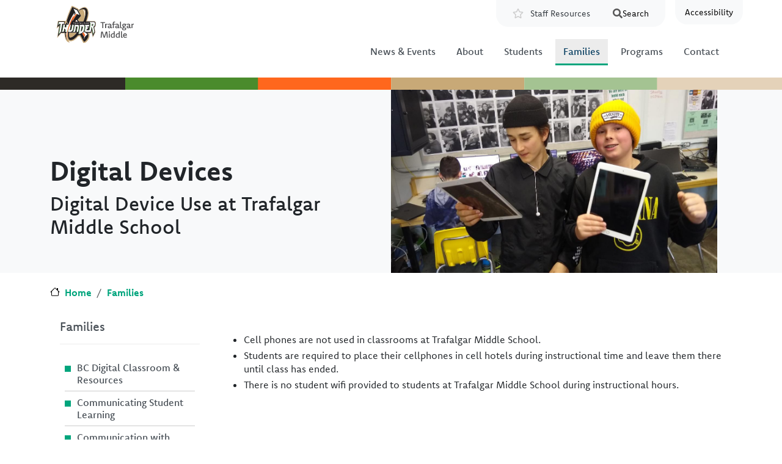

--- FILE ---
content_type: text/html; charset=UTF-8
request_url: https://trafalgar.sd8.bc.ca/digital-devices/trafalgar
body_size: 8711
content:
<!DOCTYPE html>
<html lang="en" dir="ltr" prefix="content: http://purl.org/rss/1.0/modules/content/  dc: http://purl.org/dc/terms/  foaf: http://xmlns.com/foaf/0.1/  og: http://ogp.me/ns#  rdfs: http://www.w3.org/2000/01/rdf-schema#  schema: http://schema.org/  sioc: http://rdfs.org/sioc/ns#  sioct: http://rdfs.org/sioc/types#  skos: http://www.w3.org/2004/02/skos/core#  xsd: http://www.w3.org/2001/XMLSchema# ">
  <head>
    <meta charset="utf-8" />
<meta name="description" content="Cell phones are not used in classrooms at Trafalgar Middle School. Students are required to place their cellphones in cell hotels during instructional time and leave them there until class has ended. There is no student wifi provided to students at Trafalgar Middle School during instructional hours." />
<link rel="canonical" href="https://trafalgar.sd8.bc.ca/digital-devices/trafalgar" />
<meta name="Generator" content="Drupal 10 (https://www.drupal.org)" />
<meta name="MobileOptimized" content="width" />
<meta name="HandheldFriendly" content="true" />
<meta name="viewport" content="width=device-width, initial-scale=1, shrink-to-fit=no" />
<meta http-equiv="x-ua-compatible" content="ie=edge" />
<link rel="icon" href="/sites/default/files/favicon-192.png" type="image/png" />

    <title>Digital Devices | Trafalgar Middle School</title>
    <link rel="stylesheet" media="all" href="/sites/default/files/css/css_ZPgnQd22KJ20qi24AUOejEx6oAZvIS61XWtpsSNLPb8.css?delta=0&amp;language=en&amp;theme=sd8&amp;include=[base64]" />
<link rel="stylesheet" media="all" href="/sites/default/files/css/css_UFpUiFM162SA7mKe6SdMQyexD18CUtfO6ckggSWfdos.css?delta=1&amp;language=en&amp;theme=sd8&amp;include=[base64]" />
<link rel="stylesheet" media="all" href="//cdn.jsdelivr.net/npm/bootstrap@5.2.0/dist/css/bootstrap.min.css" />
<link rel="stylesheet" media="all" href="//use.fontawesome.com/releases/v5.13.0/css/all.css" />
<link rel="stylesheet" media="all" href="/sites/default/files/css/css_OP4U5f6hL8heflxt0mTGWFKOgsAEnPI6PleSSkCih88.css?delta=4&amp;language=en&amp;theme=sd8&amp;include=[base64]" />

    <script type="application/json" data-drupal-selector="drupal-settings-json">{"path":{"baseUrl":"\/","pathPrefix":"","currentPath":"node\/42405","currentPathIsAdmin":false,"isFront":false,"currentLanguage":"en"},"pluralDelimiter":"\u0003","suppressDeprecationErrors":true,"gtag":{"tagId":"G-GV0LPV3366","consentMode":false,"otherIds":["G-D5073BR2B3","G-429SG9GZXR","G-D34LN4THVV","G-HMBY8ZZHS9","G-6F3S56JTDH","G-G1CC34RZZW","G-0L40BWQBNR","G-0X2ZST280D"],"events":[],"additionalConfigInfo":[]},"ajaxPageState":{"libraries":"[base64]","theme":"sd8","theme_token":null},"ajaxTrustedUrl":{"\/search\/results":true},"googleCSEDomain":{"hostname":"trafalgar.sd8.bc.ca","enabled":true},"data":{"extlink":{"extTarget":true,"extTargetAppendNewWindowDisplay":true,"extTargetAppendNewWindowLabel":"(opens in a new window)","extTargetNoOverride":false,"extNofollow":false,"extTitleNoOverride":false,"extNoreferrer":true,"extFollowNoOverride":false,"extClass":"0","extLabel":"(link is external)","extImgClass":false,"extSubdomains":false,"extExclude":"","extInclude":"","extCssExclude":"","extCssInclude":"","extCssExplicit":"","extAlert":false,"extAlertText":"This link will take you to an external web site. We are not responsible for their content.","extHideIcons":false,"mailtoClass":"0","telClass":"","mailtoLabel":"(link sends email)","telLabel":"(link is a phone number)","extUseFontAwesome":false,"extIconPlacement":"append","extPreventOrphan":false,"extFaLinkClasses":"fa fa-external-link","extFaMailtoClasses":"fa fa-envelope-o","extAdditionalLinkClasses":"","extAdditionalMailtoClasses":"","extAdditionalTelClasses":"","extFaTelClasses":"fa fa-phone","allowedDomains":["www.sd8.bc.ca","sitedev.sd8.bc.ca","sitedev1.sd8.bc.ca","aboriginal.sd8.bc.ca","ares.sd8.bc.ca","antiracism.sd8.bc.ca","blewett.sd8.bc.ca","bkes.sd8.bc.ca","canyon.sd8.bc.ca","cbess.sd8.bc.ca","elev8.sd8.bc.ca","erickson.sd8.bc.ca","homelinks.sd8.bc.ca","hume.sd8.bc.ca","inclusiveeducation.sd8.bc.ca","innovativelearning.sd8.bc.ca","international.sd8.bc.ca","jvh.sd8.bc.ca","lvr.sd8.bc.ca","krs.sd8.bc.ca","mtsentinel.sd8.bc.ca","redfish.sd8.bc.ca","rosemont.sd8.bc.ca","ses.sd8.bc.ca","salsec.sd8.bc.ca","southnelson.sd8.bc.ca","trafalgar.sd8.bc.ca","weg.sd8.bc.ca","wildflower.sd8.bc.ca","winlaw.sd8.bc.ca"],"extExcludeNoreferrer":""}},"collapsiblock":{"active_pages":false,"slide_speed":50,"cookie_lifetime":null,"switcher_enabled":null,"switcher_class":null},"googleCSE":{"cx":"440067ebcde584e11","language":"en","resultsWidth":0,"domain":"","isDefault":true},"modulePath":"\/modules\/custom\/fluidui","user":{"uid":0,"permissionsHash":"d8cc9c6df89fe7925913e402245baceadf5d6814fd4b51f360f330dcad685958"}}</script>
<script src="/core/misc/drupalSettingsLoader.js?v=10.6.1"></script>
<script src="/modules/contrib/google_tag/js/gtag.js?t96sh1"></script>

    <link rel="stylesheet" href="https://use.typekit.net/grv5sll.css">
  </head>
  <body class="domain-trafalgar layout-one-sidebar layout-sidebar-first has-featured-top page-node-42405 path-node node--type-page">    <!-- Google Analytics -->
    <script async src="https://www.googletagmanager.com/gtag/js?id=G-SJZ8HKG4BH"></script><script>window.dataLayer = window.dataLayer || [];function gtag(){dataLayer.push(arguments);}gtag('js', new Date());gtag('config', 'G-SJZ8HKG4BH');</script>
    <!-- End Google Analytics -->
    <a href="#main-content" class="visually-hidden-focusable">
      Skip to main content
    </a>
      <a href="#chatbot" class="visually-hidden-focusable">
      Skip to Chat
    </a>
    <div class="flc-prefsEditor-separatedPanel fl-prefsEditor-separatedPanel">
  <!-- This is the div that will contain the Preference Editor component. -->
  <div class="flc-slidingPanel-panel flc-prefsEditor-iframe"></div>
  <!-- This div is for the sliding panel that shows and hides the Preference Editor controls. -->
  <div class="fl-panelBar">
    <span class="fl-prefsEditor-buttons">
      <button id="show-hide" class="flc-slidingPanel-toggleButton fl-prefsEditor-showHide"><span class="fa fa-accessible-icon"></span>Accessibility</button>
    </span>
  </div>
</div>
<nav class="flc-toc-tocContainer"></nav>

      <div class="dialog-off-canvas-main-canvas" data-off-canvas-main-canvas>
    
<style>
#block-sd8-content a{
  color:#356320 !important;
}

#block-sd8-content .btn,
#block-sd8-content .btn a,
#block-sd8-content .btn-inline,
#block-sd8-content .btn-inline a{
  color:white !important;
}
#block-sd8-content .btn:hover,
#block-sd8-content .btn a:hover{
  color:white !important;
    background-color:#00A9CE !important;
}

#swiper-slider-home-slider-home {
  background-color:#356320 !important;
}
.btn-primary{
  background-color:#00A9CE !important;
  color:white !important;
}
.btn-primary:hover{
    background-color:darken(#00A9CE,10%) !important;
  }

.btn-secondary{
  background-color:#356320 !important;
  color:white !important;

}
.btn-secondary:hover{
    background-color:darken(#356320,10%) !important;
  }

.site-footer{
  background-color:#356320 !important;
}

#block-sd8-content .field--name-node-link a{
  background-color:#00A9CE !important;
  color:white !important;
}

#block-sd8-content .field--name-node-link a:hover{
  background-color:#356320 !important;
}

#block-sd8-content .btn-outline-primary{
  background-color:#00A9CE !important;
  border:none !important;
}

</style>

<div id="page-wrapper">
  <div id="page">
    <header id="header" class="header container" role="banner" aria-label="Site header">
                        <nav class="navbar bg-transparent" id="navbar-top">
                        
              
                              <div class="form-inline navbar-form ms-auto">
                    <section class="row region region-top-header-form">
    <nav role="navigation" aria-labelledby="block-resources-2-menu" id="block-resources-2" class="block block-menu navigation menu--resources">
            
  <h2 class="visually-hidden" id="block-resources-2-menu">Resources</h2>
  

        
                  <ul class="clearfix nav" data-component-id="bootstrap_barrio:menu">
                    <li class="nav-item">
                <a href="https://sd8bcca.sharepoint.com/sites/SD8-Home" target="_blank" title="Staff Resources" class="nav-link nav-link-https--sd8bccasharepointcom-sites-sd8-home">Staff Resources</a>
              </li>
        </ul>
  



  </nav>
<div class="search-block-form google-cse block block-search block-search-form-block" data-drupal-selector="search-block-form" id="block-searchform" role="search">
  <div id="collapsiblock-wrapper-searchform" class="collapsiblockTitle" data-collapsiblock-action="3">
      <h2>Search</h2>
    </div>
    <div class="content container-inline">
        <div class="content container-inline">
      <form action="/search/results" method="get" id="search-block-form" accept-charset="UTF-8" class="search-form search-block-form form-row">
  




        
  <div class="js-form-item js-form-type-search form-type-search js-form-item-keys form-item-keys form-no-label mb-3">
          <label for="edit-keys" class="visually-hidden">Search</label>
                    <input title="Enter the terms you wish to search for." data-drupal-selector="edit-keys" type="search" id="edit-keys" name="keys" value="" size="15" maxlength="128" class="form-search form-control" />

                      </div>
<div data-drupal-selector="edit-actions" class="form-actions js-form-wrapper form-wrapper mb-3" id="edit-actions"><button data-drupal-selector="edit-submit" type="submit" id="edit-submit" value="Search" class="button js-form-submit form-submit btn btn-primary">Search</button>
</div>

</form>

    </div>
  
  </div>
</div>

  </section>

                </div>
                                  </nav>
                <nav class="navbar navbar-light bg-white navbar-expand-md" id="navbar-main" data-toggle="affix">
                        <div class="views-element-container block block-views block-views-blockhome-about-block-2" id="block-logo-block">
  
    
      <div class="content">
      <div><div class="view view-home-about view-id-home_about view-display-id-block_2 js-view-dom-id-995c2eb0805d59dfd21381777c2fa4980b2487b91ccbdd50c1335574e5b85342">
  
    
      
      <div class="view-content row">
          <div class="logo-wrapper">
    <a href="/"><img src='https://trafalgar.sd8.bc.ca/sites/default/files/images/2022-06/tms_logo.svg' class="logo" alt="Trafalgar Middle School - Home" /></a>
<h1 class="visually hidden">Trafalgar Middle School</h1>
  </div>

    </div>
  
          </div>
</div>

    </div>
  </div>


                          <button class="navbar-toggler collapsed" type="button" data-bs-toggle="collapse" data-bs-target="#CollapsingNavbar" aria-controls="CollapsingNavbar" aria-expanded="false" aria-label="Toggle navigation"><span class="navbar-toggler-icon"></span></button>
              <div class="collapse navbar-collapse justify-content-end" id="CollapsingNavbar">
                                  <div id="block-domainmenusactivedomainmenu-4" class="block block-domain-menus block-domain-menus-active-domain-menu-block">
  
    
      <div class="content">
      
              <ul class="clearfix nav">
                    <li class="nav-item menu-item--collapsed">
                <a href="/news" class="nav-link nav-link--news" data-drupal-link-system-path="news">News &amp; Events</a>
              </li>
                <li class="nav-item menu-item--collapsed">
                <a href="/about/trafalgar" class="nav-link nav-link--about-trafalgar" data-drupal-link-system-path="node/40051">About</a>
              </li>
                <li class="nav-item menu-item--collapsed">
                <a href="https://trafalgar.sd8.bc.ca/node/50262" class="nav-link nav-link-https--trafalgarsd8bcca-node-50262">Students</a>
              </li>
                <li class="nav-item menu-item--collapsed menu-item--active-trail">
                <a href="/parents-students/elementary-secondary-resources" class="nav-link active nav-link--parents-students-elementary-secondary-resources" data-drupal-link-system-path="node/36668">Families</a>
              </li>
                <li class="nav-item menu-item--collapsed">
                <a href="/programs/band/trafalgar" class="nav-link nav-link--programs-band-trafalgar">Programs</a>
              </li>
                <li class="nav-item menu-item--collapsed">
                <a href="/contact/trafalgar" class="nav-link nav-link--contact-trafalgar" data-drupal-link-system-path="node/46287">Contact</a>
              </li>
        </ul>
  


    </div>
  </div>


                                	            </div>
                                          </nav>
          </header>
          <div class="highlighted">
        <aside class="container section clearfix" role="complementary">
            <div data-drupal-messages-fallback class="hidden"></div>


        </aside>
      </div>
                      <div class="featured-top">
          <aside class="featured-top__inner section clearfix" role="complementary">
              <section class="region region-featured-top">
    <div class="views-element-container block block-views block-views-blockhome-about-block-4" id="block-colourbar">
  
    
      <div class="content">
      <div><div class="view view-home-about view-id-home_about view-display-id-block_4 js-view-dom-id-38e7cc2676ebf39fa2afbbd998a114f4bb484d2d66f23904e5250bfa1645bfe0">
  
    
      
      <div class="view-content row">
          <div>
    <div class="bar-wrapper"><img src="/themes/custom/sd8/images/colourbars/trafalgar-colourbar.svg" class="colour-bar" alt="" /></div>
  </div>

    </div>
  
          </div>
</div>

    </div>
  </div>
<div class="views-element-container block block-views block-views-blockbroadcasts-block-1" id="block-views-block-broadcasts-block-1">
  
    
      <div class="content">
      <div><div class="view view-broadcasts view-id-broadcasts view-display-id-block_1 js-view-dom-id-212a229d3bc1a02d472114a12fccdc921cb17ab2e25c0a54d990b1b4173cd59b">
  
    
      
  
          </div>
</div>

    </div>
  </div>
<div class="views-element-container block block-views block-views-blockpage-header-block-1" id="block-header-block">
  
    
      <div class="content">
      <div><div class="container view view-page-header view-id-page_header view-display-id-block_1 js-view-dom-id-a61fb33cf6afc5f9640b77905ae835c0437a586ae5815714da17429396ae8c4f">
  
    
      
      <div class="view-content row">
          <div class="row">
    <div class="col-md-6 title-box">
<h1>Digital Devices</h1>
<h2>Digital Device Use at Trafalgar Middle School </h2>
</div>
<div class="col-md-6 image-box">
<div>
  
  
  <div class="field field--name-field-media-image field--type-image field--label-visually_hidden">
    <div class="field__label visually-hidden">Image</div>
              <div class="field__item">    
                  
              
              
              
              
                  <img loading="eager" width="1199" height="674" src="/sites/default/files/styles/default_full_md/public/images/2022-06/IMG_20200303_120431071.jpg?itok=e6JJWxJM" typeof="Image" />

  

</div>
          </div>

</div>
 
</div>

  </div>

    </div>
  
          </div>
</div>

    </div>
  </div>

  </section>

          </aside>
        </div>
                 
    <div id="main-wrapper" class="layout-main-wrapper clearfix">
              <div id="main" class="container">
            <div id="block-sd8-breadcrumbs" class="block block-system block-system-breadcrumb-block">
  
    
      <div class="content">
      
  <nav role="navigation" aria-label="breadcrumb" style="">
  <ol class="breadcrumb">
            <li class="breadcrumb-item">
        <a href="/">Home</a>
      </li>
                <li class="breadcrumb-item">
        <a href="/parents-students/elementary-secondary-resources">Families</a>
      </li>
        </ol>
</nav>


    </div>
  </div>


      <div class="row row-offcanvas row-offcanvas-left clearfix">
                      <main class="main-content col" id="content" role="main">
                <section class="section">
                  <a href="#main-content" id="main-content" tabindex="-1"></a>
                    <div id="block-sd8-content" class="block block-system block-system-main-block">
  
    
      <div class="content">
        <div data-history-node-id="42405" class="row">

    
    <div>
      
    </div>

    <div>
      
    </div>

          <div  class="region--bottom">
        
            <div property="schema:text" class="clearfix text-formatted field field--name-body field--type-text-with-summary field--label-hidden field__item"><p>&nbsp;</p>
<ul>
<li>Cell phones are not used in classrooms at Trafalgar Middle School.</li>
<li>Students are required to place their cellphones in cell hotels during instructional time and leave them there until class has ended.</li>
<li>There is no student wifi provided to students at Trafalgar Middle School during instructional hours.<br>&nbsp;</li>
</ul>
</div>
      
      </div>
    
  </div>

    </div>
  </div>


                </section>
              </main>
                          <div class="sidebar_first sidebar col-md-3 order-first" id="sidebar_first">
                <aside class="section" role="navigation">
                    <div id="block-domainmenusactivedomainmenu-2" class="block block-domain-menus block-domain-menus-active-domain-menu-block">
  
      <h2><a href="/parents-students/elementary-secondary-resources" data-drupal-link-system-path="node/36668">Families</a></h2>
    
      <div class="content">
      
              <ul class="clearfix nav">
                    <li class="nav-item">
                <a href="/parents-students/elementary-secondary-resources" class="nav-link nav-link--parents-students-elementary-secondary-resources" data-drupal-link-system-path="node/36668">BC Digital Classroom &amp; Resources</a>
              </li>
                <li class="nav-item">
                <a href="/students-families/student-learning" class="nav-link nav-link--students-families-student-learning" data-drupal-link-system-path="node/46217">Communicating Student Learning</a>
              </li>
                <li class="nav-item">
                <a href="/parents-students/communication" class="nav-link nav-link--parents-students-communication" data-drupal-link-system-path="node/36728">Communication with Schools</a>
              </li>
                <li class="nav-item menu-item--active-trail">
                <a href="/digital-devices/trafalgar" class="nav-link active nav-link--digital-devices-trafalgar is-active" data-drupal-link-system-path="node/42405" aria-current="page">Digital Devices</a>
              </li>
                <li class="nav-item">
                <a href="/extra-curricular/trafalgar" class="nav-link nav-link--extra-curricular-trafalgar" data-drupal-link-system-path="node/46637">Extra-Curricular Schedules</a>
              </li>
                <li class="nav-item">
                <a href="https://munchalunch.com/schools/trafalgarms/" class="nav-link nav-link-https--munchalunchcom-schools-trafalgarms-">Hot Lunch</a>
              </li>
                <li class="nav-item">
                <a href="https://trafalgar.sd8.bc.ca/pay" class="nav-link nav-link-https--trafalgarsd8bcca-pay">Make a Payment</a>
              </li>
                <li class="nav-item menu-item--expanded">
                <a href="/pac/trafalgar" class="nav-link nav-link--pac-trafalgar" data-drupal-link-system-path="node/40251">Parent Advisory Committee (PAC)</a>
                                <ul class="menu">
                    <li class="nav-item">
                <a href="/pac-minutes/trafalgar" class="nav-link nav-link--pac-minutes-trafalgar" data-drupal-link-system-path="node/45610">PAC Minutes</a>
              </li>
        </ul>
  
              </li>
                <li class="nav-item">
                <a href="/school-fees/trafalgar" class="nav-link nav-link--school-fees-trafalgar" data-drupal-link-system-path="node/40254">School Fees</a>
              </li>
                <li class="nav-item">
                <a href="/school-supplies/trafalgar" class="nav-link nav-link--school-supplies-trafalgar" data-drupal-link-system-path="node/40253">School Supplies</a>
              </li>
                <li class="nav-item">
                <a href="/node/48835" class="nav-link nav-link--node-48835" data-drupal-link-system-path="node/48835">Student &amp; Parent Handbook 2025/2026</a>
              </li>
        </ul>
  


    </div>
  </div>


                </aside>
              </div>
                                  </div>
        </div>
          </div>


        <section class="region region-footer-first">
    <div class="views-element-container block block-views block-views-blockhome-about-block-5" id="block-bottom-color-block">
  
    
      <div class="content">
      <div><div class="view view-home-about view-id-home_about view-display-id-block_5 js-view-dom-id-533d2b818f2eecd58a48dc81bf2f7f238ee9f9277ada2e6d4e5f8a85429f4247">
  
    
      
      <div class="view-content row">
          <div>
    <div class="bar-wrapper"><img src="/themes/custom/sd8/images/colourbars/trafalgar-colourbar.svg" class="colour-bar" alt="" /></div>
  </div>

    </div>
  
          </div>
</div>

    </div>
  </div>

  </section>

    <footer class="site-footer">
              <div class="container">
                      <div class="site-footer__top clearfix row">
                <div class="views-element-container col-md-4 block block-views block-views-blockhome-about-block-3" id="block-site-address">
  
    
      <div class="content">
      <div><div class="view view-home-about view-id-home_about view-display-id-block_3 js-view-dom-id-6e17bab68d9d67590cb7db9c444b78bba96f59b0ac949e0347acbcf5f20e70a6">
  
    
      
      <div class="view-content row">
          <div>
    <h4>Trafalgar Middle School</h4><div class="address"><i class="fas fa fa-map-marker-alt"></i> 1201 Josephine Street, Nelson BC, V1L 1X8</div><div class="email"><span class="fa"><i class="fa-solid fa-envelope"></I></span> <a href="mailto:trafalgar@sd8.bc.ca">trafalgar@sd8.bc.ca</a></div><div class="phone"><span class="fa"><i class="fa-solid fa-phone"></i></span><a href="tel:250-352-5591">250-352-5591</a></div><span class="fb-icon"></span><span class="twitter-icon"></span><div class="instagram-icon"></div>
  </div>

    </div>
  
          </div>
</div>

    </div>
  </div>
<nav role="navigation" aria-labelledby="block-footer-menu" id="block-footer" class="col-md-5 block block-menu navigation menu--footer">
            
  <h2 class="visually-hidden" id="block-footer-menu">Footer</h2>
  

        
              <ul class="clearfix nav flex-row" data-component-id="bootstrap_barrio:menu_columns">
                    <li class="nav-item menu-item--expanded">
                <span class="nav-link nav-link-">Footer Column</span>
                                <ul class="flex-column">
                    <li class="nav-item">
                <a href="https://www.sd8.bc.ca/events/calendar" class="nav-link nav-link-https--wwwsd8bcca-events-calendar">District Calendar</a>
              </li>
                <li class="nav-item">
                <a href="https://www.sd8.bc.ca/schools" class="nav-link nav-link-https--wwwsd8bcca-schools">Find a School</a>
              </li>
                <li class="nav-item">
                <a href="https://www.sd8.bc.ca/registration" class="nav-link nav-link-https--wwwsd8bcca-registration">Student Registration</a>
              </li>
        </ul>
  
              </li>
                <li class="nav-item menu-item--expanded">
                <span class="nav-link nav-link-">Footer Column</span>
                                <ul class="flex-column">
                    <li class="nav-item">
                <a href="https://www.sd8.bc.ca/board-trustees" class="nav-link nav-link-https--wwwsd8bcca-board-trustees">Board of Education</a>
              </li>
                <li class="nav-item">
                <a href="https://www.makeafuture.ca/bc-schools-and-districts/kootenay-lake-school-district-no-8/" class="nav-link nav-link-https--wwwmakeafutureca-bc-schools-and-districts-kootenay-lake-school-district-no-8-">Careers</a>
              </li>
                <li class="nav-item">
                <a href="https://international.sd8.bc.ca/" class="nav-link nav-link-https--internationalsd8bcca-">International Education</a>
              </li>
        </ul>
  
              </li>
        </ul>
  



  </nav>
<div id="block-footerdistrictblock" class="col-md-3 block-content-basic block block-block-content block-block-contentbc70d1ec-8dcc-49e5-a8b1-60ff74aad2e2">
  
    
      <div class="content">
      
            <div class="clearfix text-formatted field field--name-body field--type-text-with-summary field--label-hidden field__item"><p><a href="https://www.sd8.bc.ca/about" target="_blank"><img alt="SD8 Board of Directors Page" class="footer-logo-1" src="/themes/custom/sd8/images/logo_district_secondary.svg" alt="" /></a> <a href="https://erasereportit.gov.bc.ca/" target="_blank"><img alt="Expect Respect and a Safe Education Website" class="footer-logo-2" src="/themes/custom/sd8/images/logo_erase.svg" /></a></p>
</div>
      
    </div>
  </div>


              
              
            </div>
                            </div>
            <div class="copyright">Copyright © 2026 School District 8</div>
    </footer>
  </div>
</div>

  </div>

    
    <script src="/core/assets/vendor/jquery/jquery.min.js?v=3.7.1"></script>
<script src="/core/assets/vendor/once/once.min.js?v=1.0.1"></script>
<script src="/core/misc/drupal.js?v=10.6.1"></script>
<script src="/core/misc/drupal.init.js?v=10.6.1"></script>
<script src="/modules/custom/google_cse_domain/js/google_cse_domain.js?v=1.x"></script>
<script src="/modules/custom/fluidui/js/fluidui_load.js?t96sh1"></script>
<script src="/modules/custom/fluidui/infusion/infusion-custom.js?v=3.x"></script>
<script src="/core/assets/vendor/tabbable/index.umd.min.js?v=6.3.0"></script>
<script src="/themes/contrib/bootstrap_barrio/js/affix.js?v=10.6.1"></script>
<script src="//cdn.jsdelivr.net/npm/bootstrap@5.2.0/dist/js/bootstrap.bundle.min.js"></script>
<script src="https://cdn.jsdelivr.net/npm/js-cookie@3.0.5/dist/js.cookie.min.js"></script>
<script src="/modules/contrib/collapsiblock/theme/dist/collapsiblock.js?t96sh1" type="module"></script>
<script src="/core/misc/dropbutton/dropbutton.js?v=10.6.1"></script>
<script src="/modules/contrib/extlink/js/extlink.js?t96sh1"></script>
<script src="/modules/contrib/google_cse/js/google_cse.js?t96sh1"></script>
<script src="/core/misc/progress.js?v=10.6.1"></script>
<script src="/core/assets/vendor/loadjs/loadjs.min.js?v=4.3.0"></script>
<script src="/core/misc/debounce.js?v=10.6.1"></script>
<script src="/core/misc/announce.js?v=10.6.1"></script>
<script src="/core/misc/message.js?v=10.6.1"></script>
<script src="/themes/contrib/bootstrap_barrio/js/messages.js?t96sh1"></script>
<script src="/core/misc/ajax.js?v=10.6.1"></script>
<script src="/modules/contrib/google_tag/js/gtag.ajax.js?t96sh1"></script>
<script src="/modules/custom/miniorange_saml/js/dynamicPricing.js?v=10.6.1"></script>
<script src="/themes/custom/sd8/js/barrio.js?v=10.6.1"></script>
<script src="/themes/custom/sd8/js/custom.js?v=10.6.1"></script>

  </body>
</html>


--- FILE ---
content_type: image/svg+xml
request_url: https://trafalgar.sd8.bc.ca/themes/custom/sd8/images/colourbars/trafalgar-colourbar.svg
body_size: -71
content:
<?xml version="1.0" encoding="utf-8"?>
<!-- Generator: Adobe Illustrator 27.8.1, SVG Export Plug-In . SVG Version: 6.00 Build 0)  -->
<svg version="1.1" id="Layer_1" xmlns="http://www.w3.org/2000/svg" xmlns:xlink="http://www.w3.org/1999/xlink" x="0px" y="0px"
	 viewBox="0 0 504 72" style="enable-background:new 0 0 504 72;" xml:space="preserve">
<style type="text/css">
	.st0{fill:#2D2A26;}
	.st1{fill:#4A8B2C;}
	.st2{fill:#FF671D;}
	.st3{fill:#C8A977;}
	.st4{fill:#A4C392;}
	.st5{fill:#E4D2B9;}
</style>
<path class="st0" d="M0,0h84.1v72H0V0z"/>
<path class="st1" d="M84.1,0h84.1v72H84.1V0z"/>
<path class="st2" d="M167.9,0H252v72h-84.1V0z"/>
<path class="st3" d="M252,0h84.1v72H252V0z"/>
<path class="st4" d="M336.1,0h84.1v72h-84.1V0z"/>
<path class="st5" d="M419.9,0H504v72h-84.1V0z"/>
</svg>


--- FILE ---
content_type: image/svg+xml
request_url: https://trafalgar.sd8.bc.ca/themes/custom/sd8/images/logo_district_secondary.svg
body_size: 5145
content:
<svg xmlns="http://www.w3.org/2000/svg" width="224.5" height="91.6"><g fill="#fff"><path d="M18.7 85.2a2.092 2.092 0 01-.6-.4.918.918 0 00.6.4zm-2.3-1.4c-.1-.1-.2-.1-.2-.2a.215.215 0 00.2.2zm4.3 2.5a5.735 5.735 0 01-.7-.4 1.612 1.612 0 00.7.4zM8.6 64.5c.2-.1.3-.1.5-.2a1.69 1.69 0 01-.5.2zm1.1-.4c.2-.1.3-.1.5-.2a1.69 1.69 0 01-.5.2zm12.9 23.2a2.186 2.186 0 01-.5-.3 2.186 2.186 0 00.5.3zM51.4 91c-.2 0-.4.1-.6.1.2 0 .4-.1.6-.1zm10.2-2.3c-.1 0-.2.1-.3.1a.367.367 0 01.3-.1zM56.8 90c-.1 0-.3.1-.4.1a.756.756 0 01.4-.1zm3.3-.9c-.2 0-.3.1-.5.1a.749.749 0 00.5-.1zm-1.5.4a4.331 4.331 0 00-.5.1 1.087 1.087 0 00.5-.1zm-3.8.9a.367.367 0 00-.3.1c.1 0 .2-.1.3-.1zm-1.7.3c-.2 0-.4.1-.6.1a1.268 1.268 0 00.6-.1zm12-3.2c-.1 0-.2.1-.4.1.2 0 .3-.1.4-.1zm4.9-2c-.1 0-.1.1-.2.1.1 0 .2 0 .2-.1zm-1.5.7c-.1 0-.2.1-.3.1.1 0 .2-.1.3-.1zm-1.6.6c-.1 0-.2.1-.3.1a.367.367 0 00.3-.1zM11.2 63.6c-.1 0-.2.1-.3.1.2-.1.3-.1.5-.2a.31.31 0 01-.2.1zm52 24.6c.1 0 .1-.1.2-.1a.349.349 0 00-.2.1zm-29.9 2.5a.6.6 0 01-.4-.1c.2 0 .3.1.4.1zm-2.3-.5c-.2 0-.3-.1-.5-.1.2 0 .3.1.5.1zm-6.1-2c-.1 0-.2-.1-.3-.1a.438.438 0 00.3.1zm10.6 2.9c-.2 0-.4-.1-.6-.1a1.268 1.268 0 01.6.1zm-6.4-1.4a6.373 6.373 0 00-.7-.2 1.854 1.854 0 01.7.2zm-2-.7c-.2-.1-.4-.1-.6-.2a1.421 1.421 0 00.6.2zm10.3 2.3a1.952 1.952 0 01-.7-.1 1.952 1.952 0 00.7.1zm4.2.3zm5.7-.1zm-1.8.1zm-6.2-.1zm10.2-.3a.6.6 0 00-.4.1.756.756 0 00.4-.1zm-5.9.4zM12.9 63.1c.1 0 .2 0 .2-.1-.1 0-.2 0-.2.1zm10.7-21.8a100.279 100.279 0 00-14.5.2c1.3-.1 2.6-.2 4-.3 1.6-.1 3.1-.1 4.7-.1h2.9a26.415 26.415 0 012.9.2zm-9.1 21.3c.1 0 .3-.1.4-.1a.6.6 0 00-.4.1zM71.2 85c.1 0 .1-.1.2-.1a.349.349 0 00-.2.1zm-34.6-8.6a61.244 61.244 0 0026.6 5.7c2 0 4.1-.1 6.1-.2a69.255 69.255 0 01-24.8-2.5 47.421 47.421 0 01-7.9-3z"/><path d="M49.4 83.9a56.378 56.378 0 01-19-7.3 46.932 46.932 0 01-9.2-7.3 50.245 50.245 0 01-4.3-4.9c-.3-.4-.6-.8-1-1.3a3.039 3.039 0 00-.5-.7.878.878 0 00-.7.1c-1.1.3-2.2.7-3.2 1A94.5 94.5 0 000 68c6.3 8.6 14.5 16.1 24.5 20.1 9.6 3.9 20.1 4.3 30.3 2.3a70.343 70.343 0 0016.6-5.5 73.822 73.822 0 01-22-1zM32.2 74z"/><path d="M36.6 76.4c-1-.5-2-1-2.9-1.5.9.5 1.9 1 2.9 1.5z"/><path d="M49.8 74.4a56.423 56.423 0 01-16.9-14.2 52.057 52.057 0 01-6.7-11.1c-.9-2.2-1.7-4.4-2.4-6.7-.1-.2-.1-.8-.3-1a1.077 1.077 0 00-.8-.2c-.7 0-1.4-.1-2.1-.1h-3.5a73.222 73.222 0 00-8.1.4c2.8 9.9 7.7 19.3 15.2 26.4 8.2 7.8 18.9 12.1 30 13.6a75.267 75.267 0 0015 .4 79.431 79.431 0 01-19.4-7.5zM26.1 38.3c.3 1 .5 2.2.8 3.2a29.921 29.921 0 01-.8-3.2zM65.6 73c.7.5 1.5 1 2.3 1.5-.1-.2-.8-.5-1-.6-.4-.3-.9-.6-1.3-.9zm0 0c-1.4-.9-2.8-2-4.2-3.1a37.653 37.653 0 004.2 3.1z"/><path d="M26.9 41.5a56.84 56.84 0 005.4 12.4 50.81 50.81 0 007.7 9.5 59.375 59.375 0 0018.4 11.7 85.241 85.241 0 009.7 3.3C59.7 73.4 52 67 46.3 59a52.323 52.323 0 01-9.8-29v-3.8c0-.1.1-.5 0-.6-.1-.4 0-.3-.4-.5-1.5-.5-2.9-1-4.4-1.5a64.444 64.444 0 00-7.2-2 70.03 70.03 0 002.4 19.9zm31.2 14.6c-.7-1.4-1.4-2.8-2-4.2.7 1.4 1.3 2.8 2 4.2zm-2-4.3l-1.2-3c.4 1.1.8 2 1.2 3zm2 4.3c1.2 2.3 2.5 4.4 3.8 6.4-1.3-2.1-2.6-4.2-3.8-6.4z"/><path d="M56.9 60.3a57.416 57.416 0 01-7.1-18.7 53.038 53.038 0 011.4-24.4c.2-.7.4-1.3.6-2a9.44 9.44 0 00.3-.9 3.592 3.592 0 00-1-.7c-1-.7-1.9-1.3-2.9-1.9-1.7-1.1-3.4-2.1-5.2-3.1-3.3 10-4.5 20.7-2.1 31a50.892 50.892 0 0012.5 23 68.171 68.171 0 0014.4 11.8 75.733 75.733 0 01-10.9-14.1z"/><path d="M62 62.4a68.5 68.5 0 006.2 7.8c-.1-.2-.5-.5-.6-.7-.3-.3-.5-.6-.8-.9-.5-.6-1.1-1.3-1.6-1.9-1.1-1.4-2.2-2.8-3.2-4.3z"/><path d="M65.9 6.2A55.473 55.473 0 0061.7 2c-5.1 8.2-8.8 17.4-9.5 27.1a50.629 50.629 0 006.5 28 67.312 67.312 0 009.5 13.1 68.707 68.707 0 01-9.1-24.8A51.806 51.806 0 0161.4 21a62.6 62.6 0 013.2-7.5c.7-1.3 1.4-2.6 2.2-3.8l.6-.9a.52.52 0 00.2-.4c.1-.3.1-.3-.1-.6-.5-.5-1.1-1-1.6-1.6z"/><path d="M69.7 66.6c-.6-1.1-1.2-2.3-1.8-3.5.6 1.1 1.2 2.3 1.8 3.5z"/><path d="M67.9 53a53.866 53.866 0 01.7-20.4A50.963 50.963 0 0180.5 10c.5-.5.9-1 1.4-1.5.2-.3.5-.5.7-.8.4-.4.5-.4.2-.9-.7-1.2-1.4-2.4-2.2-3.6-.5-.8-1-1.6-1.5-2.3a2.837 2.837 0 01-.6-.9c-7.6 7.8-13.6 17.4-15.8 28.2a52.089 52.089 0 001.4 25.1 72.07 72.07 0 0010.2 20.6A72.381 72.381 0 0167.9 53zm17.7 12.7h2.1v6.5a29.77 29.77 0 002.9-2.9 10.917 10.917 0 001.3-1.7l1.2-1.8h2.2q-1.05 1.8-2.1 3.3a31.992 31.992 0 01-2.2 2.7c.8 1.2 1.6 2.5 2.4 3.8s1.5 2.6 2.2 4h-2.4c-.3-.5-.6-1.1-.9-1.6a14 14 0 00-1-1.6c-.3-.5-.7-1.1-1-1.6a15.258 15.258 0 00-1.1-1.6 5.716 5.716 0 00-.8.7 2.7 2.7 0 00-.8.7v5h-2.2V65.7zm15.5 3.7a5.822 5.822 0 011.9.3 5.372 5.372 0 011.6 1 4.569 4.569 0 011.1 1.6 4.638 4.638 0 01.4 2.1 5.087 5.087 0 01-.4 2.2 4.569 4.569 0 01-1.1 1.6 5.372 5.372 0 01-1.6 1 6.448 6.448 0 01-2 .3 5.822 5.822 0 01-1.9-.3 5.372 5.372 0 01-1.6-1 4.569 4.569 0 01-1.1-1.6 4.638 4.638 0 01-.4-2.1 5.087 5.087 0 01.4-2.2 4.569 4.569 0 011.1-1.6 5.372 5.372 0 011.6-1 6.448 6.448 0 012-.3zm-.1 1.8a4.253 4.253 0 00-1.1.2 2.016 2.016 0 00-.9.7 1.975 1.975 0 00-.6 1.1 3.178 3.178 0 00-.2 1.4 6.053 6.053 0 00.2 1.5 10.907 10.907 0 00.6 1.1 2.361 2.361 0 00.9.6 3.6 3.6 0 001.1.2 4.253 4.253 0 001.1-.2 2.837 2.837 0 00.9-.6 2.075 2.075 0 00.6-1 3.178 3.178 0 00.2-1.4 6.053 6.053 0 00-.2-1.5 10.907 10.907 0 00-.6-1.1 2.361 2.361 0 00-.9-.6 1.19 1.19 0 00-1.1-.4zm11.7-1.8a5.822 5.822 0 011.9.3 5.372 5.372 0 011.6 1 4.569 4.569 0 011.1 1.6 4.638 4.638 0 01.4 2.1 5.087 5.087 0 01-.4 2.2 4.569 4.569 0 01-1.1 1.6 5.372 5.372 0 01-1.6 1 6.448 6.448 0 01-2 .3 5.822 5.822 0 01-1.9-.3 5.372 5.372 0 01-1.6-1 4.569 4.569 0 01-1.1-1.6 4.638 4.638 0 01-.4-2.1 5.087 5.087 0 01.4-2.2 4.569 4.569 0 011.1-1.6 5.372 5.372 0 011.6-1 6.929 6.929 0 012-.3zm-.1 1.8a4.253 4.253 0 00-1.1.2 2.016 2.016 0 00-.9.7 1.975 1.975 0 00-.6 1.1 3.178 3.178 0 00-.2 1.4 6.053 6.053 0 00.2 1.5 10.907 10.907 0 00.6 1.1 2.361 2.361 0 00.9.6 3.6 3.6 0 001.1.2 4.253 4.253 0 001.1-.2 2.837 2.837 0 00.9-.6 2.075 2.075 0 00.6-1 3.178 3.178 0 00.2-1.4 6.053 6.053 0 00-.2-1.5 10.907 10.907 0 00-.6-1.1 2.361 2.361 0 00-.9-.6 1.19 1.19 0 00-1.1-.4zm6.1.1v-1.7h1.5v-2.5l2.1-.2v2.7h3v1.7h-3v5a1.594 1.594 0 00.4 1.2 1.246 1.246 0 001.1.4 2.92 2.92 0 00.9-.2 3.508 3.508 0 00.8-.5l.3 1.7a6.658 6.658 0 01-1.2.6 3.178 3.178 0 01-1.3.2 2.947 2.947 0 01-2.2-.8 3.293 3.293 0 01-.8-2.4v-5.2h-1.6zm16.2 7.3a5.306 5.306 0 01-1.7.8 6.448 6.448 0 01-2 .3 6.013 6.013 0 01-2-.3 3.956 3.956 0 01-1.5-1 4.355 4.355 0 01-1-1.6 7.5 7.5 0 010-4.2 4.172 4.172 0 01.9-1.6 3.316 3.316 0 011.4-1 4.777 4.777 0 011.8-.4 3.847 3.847 0 012.9 1.2 6.376 6.376 0 01.8 1.4 5.822 5.822 0 01.3 1.9v.9h-6.3v.1a2.133 2.133 0 00.3 1.2 2.034 2.034 0 00.6.9 3.328 3.328 0 001 .6 5.067 5.067 0 001.3.2 4.145 4.145 0 001.6-.3 5.013 5.013 0 001.4-.8zm-2.2-5.2a2.92 2.92 0 00-.2-.9 1.612 1.612 0 00-.4-.7 2.651 2.651 0 00-.6-.5 1.7 1.7 0 00-1.6 0 3.039 3.039 0 00-.7.5 1.794 1.794 0 00-.5.7c-.1.3-.2.6-.3 1h4.3zm4.4-3.8h1.6l.1 1.1a3.805 3.805 0 011.3-.9 4.671 4.671 0 011.7-.3 7.719 7.719 0 011.5.2 3.458 3.458 0 011.2.7 4.11 4.11 0 01.8 1.3 4.844 4.844 0 01.3 1.8v6h-2.1v-5.8a3.73 3.73 0 00-.2-1.2 2.178 2.178 0 00-.5-.8 1.794 1.794 0 00-.7-.5 2.2 2.2 0 00-.8-.1 2.663 2.663 0 00-1.2.3 3.915 3.915 0 00-1 .8v7.3H137v-9.9zm10.7 1.2a7.677 7.677 0 011.8-1 7.8 7.8 0 012.2-.3 8.807 8.807 0 011.7.2 5.388 5.388 0 011.3.7 3.6 3.6 0 01.8 1.2 4.844 4.844 0 01.3 1.8v3.7c0 .6.2.9.7.9.2 0 .3 0 .4-.1s.2-.1.4-.2l.2 1.6a4.876 4.876 0 01-.7.3 2.483 2.483 0 01-.9.1 2.133 2.133 0 01-1.2-.3 1.779 1.779 0 01-.7-.8c-.2.2-.4.3-.6.5a1.612 1.612 0 01-.7.4 2.354 2.354 0 01-.8.2c-.3 0-.6.1-.9.1a5.067 5.067 0 01-1.3-.2 2.075 2.075 0 01-1-.6 1.8 1.8 0 01-.6-.9 3.6 3.6 0 01-.2-1.1 2.133 2.133 0 01.3-1.2 1.962 1.962 0 01.9-.9 4.54 4.54 0 011.4-.6 10.074 10.074 0 011.9-.2h.8c.2 0 .5.1.7.1v-.6a3.6 3.6 0 00-.2-1.1 1.532 1.532 0 00-1.1-1.1 3.083 3.083 0 00-1-.1 4.671 4.671 0 00-1.7.3 5.968 5.968 0 00-1.5.9zm5.9 4.9a1.7 1.7 0 00-.7-.1h-.7a3.75 3.75 0 00-1.1.1c-.3.1-.6.1-.8.3a2.182 2.182 0 00-.5.4c-.1.2-.2.3-.2.5a.749.749 0 00.1.5c.1.1.2.3.3.4a.764.764 0 00.5.2 1.483 1.483 0 00.7.1 2.768 2.768 0 001.3-.3 2.539 2.539 0 001-.8v-1.3z"/><path d="M166.7 69.6c-.2.8-.4 1.7-.6 2.5-.2.9-.5 1.7-.7 2.5-.3.8-.6 1.7-.9 2.5a14.723 14.723 0 01-1 2.2 19.613 19.613 0 01-1.2 2.1c-.4.6-.9 1.1-1.3 1.6a13.029 13.029 0 01-1.5 1 4.146 4.146 0 01-1.6.3 2.769 2.769 0 01-.9-.1 4.874 4.874 0 01-.7-.3l.2-1.7.6.3a1.483 1.483 0 00.7.1 2.92 2.92 0 00.9-.2 2.361 2.361 0 00.9-.6 3.631 3.631 0 00.8-.9 6.348 6.348 0 00.7-1.2q-.6-1.5-1.2-2.7a27.731 27.731 0 01-1-2.6 22.5 22.5 0 01-.8-2.4 21.047 21.047 0 01-.6-2.4h2.1a14.621 14.621 0 00.5 2 15.871 15.871 0 00.7 2c.2.7.5 1.3.7 2 .3.7.5 1.3.8 2 .3-.7.5-1.4.7-2 .2-.7.4-1.3.6-2a14.621 14.621 0 00.5-2 16.246 16.246 0 00.4-1.9h2.2zm8.4 8.1h5.3v1.8H173V65.7h2.2v12zm6.4-6.9a7.677 7.677 0 011.8-1 7.8 7.8 0 012.2-.3 8.807 8.807 0 011.7.2 5.388 5.388 0 011.3.7 3.6 3.6 0 01.8 1.2 4.844 4.844 0 01.3 1.8v3.7c0 .6.2.9.7.9.2 0 .3 0 .4-.1s.2-.1.4-.2l.2 1.6a4.876 4.876 0 01-.7.3 2.483 2.483 0 01-.9.1 2.133 2.133 0 01-1.2-.3 1.779 1.779 0 01-.7-.8c-.2.2-.4.3-.6.5a1.612 1.612 0 01-.7.4 2.354 2.354 0 01-.8.2 2.769 2.769 0 01-.9.1 5.067 5.067 0 01-1.3-.2 2.075 2.075 0 01-1-.6 1.456 1.456 0 01-.6-.9 3.6 3.6 0 01-.2-1.1 2.133 2.133 0 01.3-1.2 1.962 1.962 0 01.9-.9 4.54 4.54 0 011.4-.6 10.074 10.074 0 011.9-.2h.8c.2 0 .5.1.7.1v-.6a3.6 3.6 0 00-.2-1.1 1.532 1.532 0 00-1.1-1.1 3.083 3.083 0 00-1-.1 4.671 4.671 0 00-1.7.3 5.968 5.968 0 00-1.5.9zm5.8 4.9a1.7 1.7 0 00-.7-.1h-.7a3.75 3.75 0 00-1.1.1c-.3.1-.6.1-.8.3a2.182 2.182 0 00-.5.4c-.1.2-.2.3-.2.5a.749.749 0 00.1.5c.1.1.2.3.3.4a.764.764 0 00.5.2 1.483 1.483 0 00.7.1 2.768 2.768 0 001.3-.3 2.539 2.539 0 001-.8v-1.3zm7.2-1.9a21.1 21.1 0 002.3-1.9 21.1 21.1 0 001.9-2.3h2.1a19.076 19.076 0 01-1.5 2.1 15.372 15.372 0 01-1.7 1.9c.6.9 1.1 1.8 1.7 2.8s1.1 2 1.7 3.1h-2.3c-.4-.8-.9-1.6-1.3-2.4s-.9-1.5-1.4-2.3a3.039 3.039 0 01-.7.5c-.3.2-.5.3-.8.5v3.6h-2.1V65l2.1-.3zm15.7 4.8a5.306 5.306 0 01-1.7.8 6.448 6.448 0 01-2 .3 6.013 6.013 0 01-2-.3 3.956 3.956 0 01-1.5-1 4.355 4.355 0 01-1-1.6 7.5 7.5 0 010-4.2 4.172 4.172 0 01.9-1.6 3.316 3.316 0 011.4-1 4.777 4.777 0 011.8-.4 3.847 3.847 0 012.9 1.2 6.376 6.376 0 01.8 1.4 5.822 5.822 0 01.3 1.9v.9h-6.4v.1a2.133 2.133 0 00.3 1.2 2.034 2.034 0 00.6.9 3.328 3.328 0 001 .6 5.067 5.067 0 001.3.2 4.145 4.145 0 001.6-.3 5.013 5.013 0 001.4-.8zm-2.1-5.2a2.92 2.92 0 00-.2-.9 1.612 1.612 0 00-.4-.7 2.651 2.651 0 00-.6-.5 1.7 1.7 0 00-1.6 0 3.039 3.039 0 00-.7.5 1.794 1.794 0 00-.5.7c-.1.3-.2.6-.3 1h4.3zm-120.4-17a10.929 10.929 0 001.5.8 4.671 4.671 0 001.7.3 3.083 3.083 0 001-.1 2.01 2.01 0 00.8-.4 2.651 2.651 0 00.5-.6 1.884 1.884 0 00.2-.8 1.222 1.222 0 00-.3-.9 2.336 2.336 0 00-.7-.7 8.794 8.794 0 00-1-.6 9.744 9.744 0 00-1.1-.5 10.908 10.908 0 01-1.1-.6 3.915 3.915 0 01-1-.8 3.591 3.591 0 01-.7-1 3.194 3.194 0 01-.3-1.4 4.145 4.145 0 01.3-1.6 2.73 2.73 0 01.9-1.2 6.376 6.376 0 011.4-.8 5.882 5.882 0 015.2.8l-.5 1.7a9.143 9.143 0 00-1.4-.7 3.887 3.887 0 00-1.5-.2 2.769 2.769 0 00-.9.1 1.612 1.612 0 00-.7.4c-.2.2-.4.3-.5.6a1.884 1.884 0 00-.2.8 1.222 1.222 0 00.3.9 2.336 2.336 0 00.7.7 8.794 8.794 0 001 .6 11.73 11.73 0 011.1.5 10.908 10.908 0 011.1.6 3.915 3.915 0 011 .8 4.129 4.129 0 01.7 1.1 3.339 3.339 0 01.3 1.5 3.808 3.808 0 01-.3 1.6 2.94 2.94 0 01-1 1.2 8.8 8.8 0 00-1.5.5 5.663 5.663 0 01-1.8.3 6.448 6.448 0 01-2-.3 8.864 8.864 0 01-1.7-.8zm17.1 1.8a3.606 3.606 0 01-1.5.8 4.844 4.844 0 01-1.8.3 4.058 4.058 0 01-1.9-.4 3.587 3.587 0 01-1.4-1 4.172 4.172 0 01-.9-1.6 6.648 6.648 0 01-.3-2.1 5.087 5.087 0 01.4-2.2 6.242 6.242 0 011-1.6 3.956 3.956 0 011.5-1 5.662 5.662 0 011.8-.3 6.052 6.052 0 011.5.2 3.458 3.458 0 011.2.7l-.5 1.6a8.794 8.794 0 00-1-.6 3.6 3.6 0 00-1.1-.2 4.253 4.253 0 00-1.1.2 2.361 2.361 0 00-.9.6 2.075 2.075 0 00-.6 1A3.178 3.178 0 0099 54a5.9 5.9 0 00.2 1.4 2.384 2.384 0 00.6 1.1 2.4 2.4 0 002.1.9 4.438 4.438 0 001.3-.2 4.129 4.129 0 001.1-.7zm1.6-13.6l2.1-.3V50a3.746 3.746 0 011.2-.7 3.416 3.416 0 011.5-.2 7.719 7.719 0 011.5.2 3.458 3.458 0 011.2.7 4.11 4.11 0 01.8 1.3 4.844 4.844 0 01.3 1.8v6h-2.1v-5.8a3.73 3.73 0 00-.2-1.2 2.177 2.177 0 00-.5-.8 1.794 1.794 0 00-.7-.5 2.2 2.2 0 00-.8-.1 2.663 2.663 0 00-1.2.3 3.915 3.915 0 00-1 .8v7.3h-2.1V44.6zM122 49a5.822 5.822 0 011.9.3 5.372 5.372 0 011.6 1 4.569 4.569 0 011.1 1.6 4.638 4.638 0 01.4 2.1 5.087 5.087 0 01-.4 2.2 4.569 4.569 0 01-1.1 1.6 5.372 5.372 0 01-1.6 1 6.448 6.448 0 01-2 .3 5.822 5.822 0 01-1.9-.3 5.372 5.372 0 01-1.6-1 4.569 4.569 0 01-1.1-1.6 4.638 4.638 0 01-.4-2.1 5.087 5.087 0 01.4-2.2 4.569 4.569 0 011.1-1.6 5.372 5.372 0 011.6-1 6.448 6.448 0 012-.3zm-.1 1.8a4.253 4.253 0 00-1.1.2 2.016 2.016 0 00-.9.7 1.975 1.975 0 00-.6 1.1 3.178 3.178 0 00-.2 1.4 6.053 6.053 0 00.2 1.5 10.908 10.908 0 00.6 1.1 2.361 2.361 0 00.9.6 3.125 3.125 0 002.2 0 2.837 2.837 0 00.9-.6 2.075 2.075 0 00.6-1 3.178 3.178 0 00.2-1.4 6.053 6.053 0 00-.2-1.5 10.907 10.907 0 00-.6-1.1 5.5 5.5 0 00-.9-.7 1.431 1.431 0 00-1.1-.3zm11.7-1.8a5.822 5.822 0 011.9.3 5.372 5.372 0 011.6 1 4.569 4.569 0 011.1 1.6 4.638 4.638 0 01.4 2.1 5.087 5.087 0 01-.4 2.2 4.569 4.569 0 01-1.1 1.6 5.372 5.372 0 01-1.6 1 6.448 6.448 0 01-2 .3 5.822 5.822 0 01-1.9-.3 5.372 5.372 0 01-1.6-1 4.569 4.569 0 01-1.1-1.6 4.638 4.638 0 01-.4-2.1 5.087 5.087 0 01.4-2.2 4.569 4.569 0 011.1-1.6 5.372 5.372 0 011.6-1 6.929 6.929 0 012-.3zm-.1 1.8a4.253 4.253 0 00-1.1.2 2.016 2.016 0 00-.9.7 1.975 1.975 0 00-.6 1.1 3.178 3.178 0 00-.2 1.4 6.053 6.053 0 00.2 1.5 10.9 10.9 0 00.6 1.1 2.361 2.361 0 00.9.6 3.125 3.125 0 002.2 0 2.837 2.837 0 00.9-.6 2.075 2.075 0 00.6-1 3.178 3.178 0 00.2-1.4 6.053 6.053 0 00-.2-1.5 10.9 10.9 0 00-.6-1.1 5.5 5.5 0 00-.9-.7 1.431 1.431 0 00-1.1-.3zm9.3 5.5a1.222 1.222 0 00.3.9 1.074 1.074 0 001.2.2.758.758 0 00.4-.2l.2 1.6c-.3.1-.5.2-.8.3a2.769 2.769 0 01-.9.1 2.959 2.959 0 01-1-.2 2.177 2.177 0 01-.8-.5 1.934 1.934 0 01-.5-.9 3.73 3.73 0 01-.2-1.2V44.6l2.1-.3zm8.1-11h2.7a12.5 12.5 0 013.6.5 8.489 8.489 0 012.7 1.3 6.845 6.845 0 011.7 2.1 6.388 6.388 0 01.6 2.8 7.306 7.306 0 01-.6 3 7.639 7.639 0 01-1.7 2.3 6.91 6.91 0 01-2.7 1.4 13.61 13.61 0 01-3.6.5H151V45.3zm2.1 12h1a6.9 6.9 0 002.5-.4 5.734 5.734 0 001.9-1 4.813 4.813 0 001.2-1.6 5.087 5.087 0 00.4-2.2 4.638 4.638 0 00-.4-2.1 6.1 6.1 0 00-1.2-1.6 4.894 4.894 0 00-1.9-1 9.518 9.518 0 00-2.5-.3h-1zm12.3-12.7a1.268 1.268 0 01.6.1c.2.1.3.2.5.3a2.186 2.186 0 01.3.5 1.85 1.85 0 010 1.2c-.1.2-.2.3-.3.5a2.186 2.186 0 01-.5.3 1.85 1.85 0 01-1.2 0c-.2-.1-.3-.2-.5-.3a2.186 2.186 0 01-.3-.5 1.85 1.85 0 010-1.2c.1-.2.2-.3.3-.5a2.186 2.186 0 01.5-.3 1.268 1.268 0 01.6-.1zm-1 4.6h2.1v9.9h-2.1zm4.8 7.7a6.72 6.72 0 001.2.6 5.067 5.067 0 001.3.2 1.483 1.483 0 00.7-.1c.2-.1.4-.1.5-.2s.3-.2.3-.4a.749.749 0 00.1-.5 1.072 1.072 0 00-.2-.6c-.1-.2-.3-.3-.5-.5a5.938 5.938 0 00-.8-.4l-.9-.3c-.3-.1-.6-.3-.9-.4a2.1 2.1 0 01-.8-.6 2.178 2.178 0 01-.5-.8 3.6 3.6 0 01-.2-1.1 2.663 2.663 0 01.3-1.2 5.5 5.5 0 01.7-.9 10.906 10.906 0 011.1-.6 3.416 3.416 0 011.5-.2 7.719 7.719 0 011.5.2 5.023 5.023 0 011.3.5l-.5 1.6a3.7 3.7 0 00-1.1-.5 5.16 5.16 0 00-1.1-.2 1.483 1.483 0 00-.7.1c-.2.1-.4.1-.5.2l-.3.3a.6.6 0 00-.1.4 1.421 1.421 0 00.2.6 1 1 0 00.5.4 6.89 6.89 0 00.8.3l.9.3c.3.1.6.3.9.4a4.173 4.173 0 01.8.6 2.178 2.178 0 01.5.8 3.6 3.6 0 01.2 1.1 2.133 2.133 0 01-.3 1.2 1.765 1.765 0 01-.8.9 2.281 2.281 0 01-1.2.6 7.719 7.719 0 01-1.5.2h-.8c-.3 0-.5-.1-.8-.1a6.373 6.373 0 01-.7-.2l-.6-.3zm7-6v-1.6h1.5v-2.5l2.1-.2v2.7h3v1.6h-3v5a1.594 1.594 0 00.4 1.2 1.246 1.246 0 001.1.4 2.92 2.92 0 00.9-.2 3.508 3.508 0 00.8-.5l.3 1.7a6.658 6.658 0 01-1.2.6 5.853 5.853 0 01-1.3.2 2.947 2.947 0 01-2.2-.8 3.293 3.293 0 01-.8-2.4v-5.2h-1.6zm8.3-1.7h1.6l.2 1.3a4.349 4.349 0 01.6-.7c.2-.2.4-.3.6-.5l.6-.3a1.268 1.268 0 01.6-.1.749.749 0 01.5.1c.2 0 .3.1.5.2l-.2 1.8c-.1-.1-.3-.1-.4-.2-.1 0-.3-.1-.4-.1a1.087 1.087 0 00-.5.1c-.2 0-.3.1-.5.2a1.756 1.756 0 00-.5.4 4.234 4.234 0 00-.5.7V59h-2.1v-9.8zm7.5-4.6a1.268 1.268 0 01.6.1c.2.1.3.2.5.3a2.186 2.186 0 01.3.5 1.85 1.85 0 010 1.2c-.1.2-.2.3-.3.5a2.186 2.186 0 01-.5.3 1.85 1.85 0 01-1.2 0c-.2-.1-.3-.2-.5-.3a2.186 2.186 0 01-.3-.5 1.85 1.85 0 010-1.2c.1-.2.2-.3.3-.5a2.186 2.186 0 01.5-.3 1.268 1.268 0 01.6-.1zm-1 4.6h2.1v9.9h-2.1zm12.1 9a3.606 3.606 0 01-1.5.8 4.844 4.844 0 01-1.8.3 4.058 4.058 0 01-1.9-.4 3.587 3.587 0 01-1.4-1 4.172 4.172 0 01-.9-1.6 6.648 6.648 0 01-.3-2.1 5.087 5.087 0 01.4-2.2 4.355 4.355 0 011-1.6 3.956 3.956 0 011.5-1 5.663 5.663 0 011.8-.3 6.8 6.8 0 011.5.2 3.458 3.458 0 011.2.7l-.5 1.6a8.794 8.794 0 00-1-.6 3.6 3.6 0 00-1.1-.2 4.253 4.253 0 00-1.1.2 2.361 2.361 0 00-.9.6 2.075 2.075 0 00-.6 1 3.178 3.178 0 00-.2 1.4 5.9 5.9 0 00.2 1.4 2.384 2.384 0 00.6 1.1 2.4 2.4 0 002.1.9 4.438 4.438 0 001.3-.2 4.129 4.129 0 001.1-.7zm.4-7.3v-1.6h1.5v-2.5l2.1-.2v2.7h3v1.6h-3v5a1.594 1.594 0 00.4 1.2 1.246 1.246 0 001.1.4 2.92 2.92 0 00.9-.2 3.509 3.509 0 00.8-.5l.3 1.7a6.658 6.658 0 01-1.2.6 5.853 5.853 0 01-1.3.2 2.947 2.947 0 01-2.2-.8 3.293 3.293 0 01-.8-2.4v-5.2h-1.6zm16.4-5.8a5.663 5.663 0 011.8.3 4.58 4.58 0 011.4.7 3.126 3.126 0 01.9 1.1 3.194 3.194 0 01.3 1.4 5.02 5.02 0 01-.2 1.2 2.622 2.622 0 01-.5.9 4.62 4.62 0 01-.7.7 4.054 4.054 0 01-.9.5 2.506 2.506 0 01.7.4 2.652 2.652 0 01.6.5c.2.2.4.3.5.5a2.092 2.092 0 01.4.6c.1.2.2.5.3.7a2.2 2.2 0 01.1.8 2.41 2.41 0 01-.4 1.5 2.94 2.94 0 01-1 1.2 5.3 5.3 0 01-1.5.8 6.014 6.014 0 01-2 .3 5.822 5.822 0 01-1.9-.3 3.99 3.99 0 01-2.5-1.8 2.392 2.392 0 01-.3-1.5 3.73 3.73 0 01.2-1.2 8.792 8.792 0 01.6-1 3.631 3.631 0 01.9-.8c.3-.2.7-.4 1-.6a2.407 2.407 0 01-.8-.6 2.336 2.336 0 01-.7-.7 4.054 4.054 0 01-.5-.9 3.73 3.73 0 01-.2-1.2 4.013 4.013 0 01.3-1.5 3.126 3.126 0 01.9-1.1 3.694 3.694 0 011.4-.7 11.017 11.017 0 011.8-.2zm-.2 7.8l-.6.3-.6.3a1 1 0 00-.5.4c-.2.1-.3.3-.4.4-.1.2-.2.3-.3.5a1.268 1.268 0 00-.1.6 2.92 2.92 0 00.2.9 1.344 1.344 0 00.6.7 2.471 2.471 0 00.9.4 3.6 3.6 0 001.1.2 2.959 2.959 0 001-.2 2.01 2.01 0 00.8-.4 2.652 2.652 0 00.5-.6 1.884 1.884 0 00.2-.8 2.959 2.959 0 00-.2-1 4.349 4.349 0 00-.6-.7 4.054 4.054 0 00-.9-.5c-.4-.2-.7-.3-1.1-.5zm.2-6.1a2.769 2.769 0 00-.9.1 1.612 1.612 0 00-.7.4 2.652 2.652 0 00-.5.6 1.884 1.884 0 00-.2.8 2.92 2.92 0 00.2.9 1.794 1.794 0 00.5.7 2.177 2.177 0 00.8.5c.3.1.6.3.9.4a5.937 5.937 0 00.8-.4 3.039 3.039 0 00.7-.5 4.234 4.234 0 00.5-.7 2 2 0 00.2-.9 1.884 1.884 0 00-.2-.8 1.47 1.47 0 00-.5-.6 4.348 4.348 0 00-.7-.4 2.769 2.769 0 00-.9-.1z"/></g></svg>

--- FILE ---
content_type: image/svg+xml
request_url: https://trafalgar.sd8.bc.ca/sites/default/files/images/2022-06/tms_logo.svg
body_size: 57861
content:
<?xml version="1.0" encoding="UTF-8"?>
<svg width="260px" height="90px" viewBox="0 0 260 90" version="1.1" xmlns="http://www.w3.org/2000/svg" xmlns:xlink="http://www.w3.org/1999/xlink">
    <!-- Generator: Sketch 59.1 (86144) - https://sketch.com -->
    <title>tms_logo</title>
    <desc>Created with Sketch.</desc>
    <g id="Page-1" stroke="none" stroke-width="1" fill="none" fill-rule="evenodd">
        <g id="Schools" transform="translate(-980.000000, -3296.000000)" fill-rule="nonzero">
            <g id="tms_logo" transform="translate(981.166843, 3297.135265)">
                <path d="M119.252308,61.3027817 C119.47447,62.6218676 119.661919,63.8923556 119.82854,65.1211883 C119.995162,66.3500209 120.134013,67.5649685 120.252036,68.7590883 C120.37006,69.9532082 120.467256,71.1265004 120.550566,72.29285 C120.633877,73.4591997 120.689418,74.6324919 120.738015,75.8127266 L118.453914,75.8127266 C118.412259,74.7644005 118.356718,73.7299594 118.294235,72.6885758 C118.231752,71.6471922 118.148442,70.6058086 118.058188,69.6130229 C117.967935,68.6202372 117.863797,67.5788536 117.745773,66.5791253 C117.62775,65.5793971 117.502784,64.5727262 117.35699,63.5799405 L113.566354,75.8127266 L111.108688,75.8127266 L107.311109,63.5313426 C107.158373,64.5310709 107.026465,65.5377417 106.908441,66.5444125 C106.790418,67.5510834 106.686279,68.5646967 106.596026,69.5852527 C106.505773,70.6058086 106.436347,71.6333071 106.366922,72.6746907 C106.297496,73.7160743 106.255841,74.7574579 106.214185,75.8127266 L103.99951,75.8127266 C104.045793,74.6324919 104.108276,73.4591997 104.186959,72.29285 C104.263327,71.1265004 104.360523,69.9462656 104.478546,68.7590883 C104.59657,67.571911 104.728478,66.3569635 104.8951,65.1211883 C105.061721,63.8854131 105.24917,62.6218676 105.464389,61.3027817 L108.685736,61.3027817 L112.372234,73.1745548 L116.058732,61.3027817 L119.252308,61.3027817 Z" id="Path" fill="#4D4D4F"></path>
                <path d="M124.459226,60.5321357 C124.668644,60.5310553 124.876233,60.5711578 125.070171,60.6501813 C125.249736,60.7301696 125.414143,60.8405574 125.55615,60.9764815 C125.699037,61.1154627 125.810326,61.2835793 125.88245,61.4694031 C126.039586,61.8591433 126.039586,62.2946104 125.88245,62.6843506 C125.805879,62.8657829 125.695097,63.0307781 125.55615,63.1703296 C125.415956,63.3084906 125.25112,63.4191661 125.070171,63.4966298 C124.876233,63.5756534 124.668644,63.6157558 124.459226,63.6146533 C124.053229,63.6178101 123.662989,63.4577114 123.376187,63.1703296 C123.237241,63.0307781 123.126458,62.8657829 123.049887,62.6843506 C122.892752,62.2946104 122.892752,61.8591433 123.049887,61.4694031 C123.122012,61.2835793 123.2333,61.1154627 123.376187,60.9764815 C123.518195,60.8405574 123.682602,60.7301696 123.862166,60.6501813 C124.051627,60.5724195 124.254428,60.5323309 124.459226,60.5321357 L124.459226,60.5321357 Z M123.376187,65.391948 L125.55615,65.391948 L125.55615,75.8057841 L123.376187,75.8057841 L123.376187,65.391948 Z" id="Shape" fill="#4D4D4F"></path>
                <path d="M135.567318,75.8127266 L135.428467,74.6672047 C135.006508,75.1080336 134.495231,75.4536187 133.928875,75.680818 C133.366807,75.8994618 132.768553,76.0101624 132.165465,76.0071182 C131.555718,76.0135649 130.951792,75.888043 130.395113,75.6391627 C129.860802,75.4087973 129.385962,75.0597896 129.006601,74.6186068 C128.610879,74.1544954 128.31119,73.6164703 128.124897,73.0357037 C127.676475,71.5896461 127.713045,70.0366424 128.229035,68.6132946 C128.500589,67.9191693 128.928166,67.2968076 129.478695,66.7943446 C130.071595,66.2672323 130.769679,65.8720458 131.52675,65.6349375 C132.424637,65.3510952 133.362172,65.2128089 134.303773,65.2253266 L135.060511,65.2253266 L135.060511,60.5252153 L137.233532,60.2544555 L137.233532,75.8057841 L135.567318,75.8127266 Z M135.095224,67.0928746 L134.137151,67.0928746 C133.515356,67.0798725 132.895792,67.1713989 132.304316,67.3636343 C131.82754,67.5279357 131.391819,67.7931572 131.026886,68.1412007 C130.690253,68.4791441 130.436054,68.8901391 130.284032,69.3422632 C129.980387,70.2854351 129.961071,71.2971194 130.228491,72.2511947 C130.335192,72.6321669 130.511752,72.9899964 130.749183,73.3064634 C130.969427,73.5992263 131.254611,73.8368795 131.58229,74.0007192 C131.930751,74.1599639 132.309994,74.2405529 132.693099,74.2367661 C133.153697,74.2398584 133.608355,74.1327401 134.019128,73.924351 C134.433232,73.7144796 134.799571,73.4214088 135.095224,73.0634739 L135.095224,67.0928746 Z" id="Shape" fill="#4D4D4F"></path>
                <path d="M147.279412,75.8127266 L147.147504,74.6672047 C146.722976,75.1081937 146.209409,75.4537272 145.640969,75.680818 C145.08135,75.8995686 144.485347,76.0102887 143.884502,76.0071182 C143.272462,76.0141292 142.666153,75.8886044 142.107207,75.6391627 C141.5735,75.4077456 141.098879,75.0588998 140.718696,74.6186068 C140.332885,74.1532361 140.04482,73.6148844 139.871704,73.0357037 C139.423282,71.5896461 139.459852,70.0366424 139.975842,68.6132946 C140.245387,67.9198464 140.670549,67.2975432 141.21856,66.7943446 C141.813511,66.2701081 142.510953,65.8752853 143.266614,65.6349375 C144.164689,65.3519076 145.102092,65.2136406 146.043637,65.2253266 L146.814261,65.2253266 L146.814261,60.5252153 L148.987281,60.2544555 L148.987281,75.8057841 L147.279412,75.8127266 Z M146.814261,67.0928746 L145.849246,67.0928746 C145.22745,67.0798725 144.607887,67.1713989 144.01641,67.3636343 C143.540967,67.5264102 143.1072,67.791885 142.745922,68.1412007 C142.404966,68.4769799 142.148071,68.8884883 141.996126,69.3422632 C141.832561,69.8393779 141.752791,70.3602295 141.760079,70.8835109 C141.754527,71.352541 141.815297,71.8200016 141.940586,72.2720224 C142.049549,72.6534368 142.228466,73.0112719 142.46822,73.3272911 C142.688464,73.620054 142.973647,73.8577072 143.301327,74.0215468 C143.649498,74.1816688 144.028939,74.2623001 144.412136,74.2575938 C144.870513,74.2606558 145.322912,74.1535087 145.731222,73.9451787 C146.152077,73.7214112 146.521096,73.4115299 146.814261,73.0357037 L146.814261,67.0928746 Z" id="Shape" fill="#4D4D4F"></path>
                <path d="M153.95121,72.8829674 C153.926248,73.2242024 154.022093,73.5633469 154.22197,73.8410403 C154.418501,74.0561869 154.701725,74.1710076 154.992594,74.1534554 C155.168687,74.1570824 155.344294,74.1336681 155.513285,74.0840298 C155.669812,74.031536 155.82093,73.9641145 155.964552,73.8826957 L156.221426,75.5975074 C155.938445,75.734387 155.640111,75.8369392 155.332779,75.9029799 C155.018071,75.9718972 154.696871,76.0068102 154.374706,76.0071182 C154.001269,76.0122672 153.629878,75.9511522 153.277782,75.8266118 C152.968635,75.7150072 152.69029,75.5318227 152.465503,75.2920348 C152.228996,75.0333364 152.053447,74.7249407 151.951753,74.3895024 C151.831616,73.9744974 151.773136,73.5440864 151.77819,73.1120718 L151.77819,60.5321578 L153.95121,60.2613981 L153.95121,72.8829674 Z" id="Path" fill="#4D4D4F"></path>
                <path d="M166.00349,74.8129984 C165.460989,75.1941201 164.864177,75.4913558 164.233137,75.6947032 C163.559485,75.9070921 162.85669,76.0125114 162.15037,76.0071182 C161.416516,76.0170088 160.687064,75.892296 159.998177,75.6391627 C159.381463,75.4188153 158.823375,75.0602141 158.366676,74.5908365 C157.909187,74.1111803 157.556859,73.5413078 157.332235,72.9176802 C157.084438,72.2011646 156.962303,71.4472214 156.971222,70.6891193 C156.961636,69.9230071 157.078931,69.1605917 157.31835,68.4327881 C157.530799,67.8026844 157.860589,67.2184846 158.290308,66.7110339 C158.697937,66.237864 159.205329,65.8608763 159.776016,65.6071673 C160.373631,65.3471418 161.019653,65.2169909 161.671334,65.2253266 C162.264353,65.216321 162.852854,65.3297668 163.400031,65.5585694 C163.9056,65.7756871 164.356273,66.103018 164.719117,66.5166423 C165.100685,66.9603052 165.386657,67.4778916 165.559166,68.0370624 C165.768328,68.6920573 165.869164,69.3768041 165.857696,70.0642891 C165.857696,70.2378531 165.857696,70.4044744 165.857696,70.5572107 C165.853577,70.7058066 165.841991,70.8541016 165.822983,71.0015344 L159.158128,71.0015344 L159.158128,71.0917876 C159.179118,71.5352504 159.275371,71.9719141 159.442773,72.3831033 C159.58963,72.747298 159.812057,73.076206 160.095373,73.3481188 C160.381375,73.6205473 160.722202,73.8288305 161.095102,73.9590638 C161.518394,74.1090875 161.965161,74.1819812 162.414187,74.1742831 C162.985641,74.1815555 163.554049,74.0899527 164.094286,73.9035234 C164.619993,73.712665 165.113856,73.4434977 165.559166,73.1051293 L166.00349,74.8129984 Z M163.733273,69.4116887 C163.729921,69.0786239 163.673679,68.7482062 163.566652,68.4327881 C163.474792,68.1488379 163.325963,67.8866155 163.129271,67.6621643 C162.746759,67.2137844 162.184274,66.9592664 161.594966,66.9679085 C161.298153,66.9652695 161.003579,67.0194711 160.727146,67.1275873 C160.466661,67.2403884 160.230799,67.4031326 160.03289,67.6066238 C159.821849,67.8360804 159.646341,68.0958326 159.512198,68.3772477 C159.359494,68.7011957 159.252036,69.044594 159.192841,69.3978036 L163.733273,69.4116887 Z" id="Shape" fill="#4D4D4F"></path>
                <polygon id="Path" fill="#4D4D4F" points="114.281437 40.3917989 110.018707 40.3917989 110.018707 52.9717128 107.748491 52.9717128 107.748491 40.3917989 103.506588 40.3917989 103.506588 38.4617679 114.253667 38.4617679"></polygon>
                <path d="M114.573025,42.5578768 L116.267009,42.5578768 L116.440572,43.9463882 C116.615137,43.6990141 116.810217,43.4667753 117.023747,43.2521325 C117.203738,43.0680696 117.40404,42.9050329 117.620807,42.7661535 C117.816719,42.6415777 118.029472,42.5457216 118.25258,42.4815086 C118.467964,42.4256685 118.689618,42.3976701 118.912123,42.3981906 C119.098633,42.3984259 119.284666,42.4170293 119.467527,42.4537384 C119.634727,42.4958249 119.797474,42.5539489 119.953506,42.6273023 L119.74523,44.5573333 C119.599852,44.4799405 119.446123,44.4193804 119.287021,44.3768268 C119.133122,44.335161 118.974366,44.3141491 118.814927,44.3143438 C118.653026,44.3180009 118.492169,44.3413135 118.335891,44.3837694 C118.158152,44.4419739 117.988009,44.5212185 117.829084,44.6198163 C117.634458,44.7442821 117.455048,44.8910719 117.294507,45.0571974 C117.088894,45.2714629 116.903007,45.5038211 116.739102,45.7514532 L116.739102,52.9717128 L114.559139,52.9717128 L114.573025,42.5578768 Z" id="Path" fill="#4D4D4F"></path>
                <path d="M120.751901,43.7797669 C121.323175,43.3375503 121.963566,42.9927245 122.647219,42.7592109 C123.382647,42.5096698 124.154732,42.3852914 124.93132,42.3912554 C125.527924,42.3843045 126.12224,42.4661984 126.69473,42.6342449 C127.184336,42.783848 127.634791,43.0398959 128.013816,43.3840411 C128.37903,43.7350492 128.659232,44.1648502 128.833037,44.640644 C129.038287,45.2364684 129.134704,45.8643507 129.117682,46.4943068 L129.117682,50.333541 C129.117682,50.9791989 129.381499,51.3054991 129.902191,51.3054991 C130.058038,51.3077465 130.212354,51.2745092 130.353457,51.2083033 C130.487554,51.1479923 130.613513,51.0710174 130.728356,50.9791989 L130.964402,52.6523552 C130.746858,52.7866934 130.513711,52.893941 130.270147,52.9717128 C129.975292,53.0602299 129.668473,53.1023883 129.360672,53.0966789 C128.901149,53.1150123 128.44594,53.001812 128.048528,52.7703787 C127.714293,52.5650832 127.454108,52.2586964 127.305675,51.8956164 C127.115204,52.0728032 126.913447,52.2374556 126.701672,52.388538 C126.469859,52.5460657 126.223418,52.6809105 125.965761,52.7912064 C125.69025,52.9046859 125.404221,52.9907269 125.111827,53.048081 C124.789416,53.1111754 124.461438,53.1414144 124.132926,53.1383342 C123.662008,53.1424686 123.193394,53.0721765 122.744415,52.9300575 C122.350586,52.8055943 121.984988,52.6051052 121.668318,52.3399401 C121.370719,52.0963468 121.13317,51.7875334 120.974062,51.4374077 C120.818421,51.068479 120.740433,50.6714479 120.744958,50.271058 C120.723657,49.3554497 121.185022,48.4959932 121.959906,48.0077843 C122.403066,47.7188568 122.894541,47.5119197 123.4109,47.3968393 C124.053059,47.2507862 124.710187,47.1808791 125.368701,47.1885625 C125.649254,47.1877169 125.929658,47.2016212 126.208751,47.2302179 C126.472568,47.2579881 126.7225,47.2927009 126.958547,47.3343562 L126.958547,46.7234112 C126.96663,46.3355055 126.912725,45.9487972 126.798868,45.5778892 C126.710596,45.2882222 126.550599,45.0255397 126.333717,44.8142079 C126.122972,44.6127775 125.865233,44.4672026 125.583921,44.3907119 C125.258875,44.2983159 124.922079,44.2538776 124.584192,44.2588033 C123.972537,44.2500945 123.365496,44.3658338 122.799955,44.5989886 C122.242957,44.830673 121.719841,45.1366024 121.244822,45.5084637 L120.751901,43.7797669 Z M126.944662,48.9658572 C126.701717,48.9130031 126.456039,48.873602 126.208751,48.8478338 C125.958819,48.8478338 125.701944,48.813121 125.431184,48.813121 C125.058885,48.8077602 124.686925,48.837982 124.320375,48.9033742 C124.046312,48.9520099 123.781586,49.0433757 123.535866,49.174134 C123.341846,49.2745562 123.178691,49.4257145 123.063772,49.6115151 C122.954762,49.781017 122.899135,49.9793361 122.904093,50.1808048 C122.897923,50.3660804 122.938513,50.5499264 123.022117,50.7153817 C123.100749,50.8694908 123.212115,51.004551 123.348417,51.1111075 C123.506312,51.2221435 123.682586,51.3044047 123.869109,51.354097 C124.095821,51.4124674 124.329279,51.4404823 124.563365,51.4374077 C125.043837,51.4467316 125.519679,51.3420464 125.951876,51.1319351 C126.336729,50.9347476 126.676997,50.6606426 126.951604,50.3265985 L126.944662,48.9658572 Z" id="Shape" fill="#4D4D4F"></path>
                <path d="M132.769467,44.3143438 L131.096311,44.3143438 L131.096311,42.5578768 L132.769467,42.5578768 L132.769467,41.0860546 C132.760663,40.5359019 132.837965,39.9877576 132.998572,39.4614962 C133.142538,39.0227882 133.379329,38.6202445 133.692828,38.2812614 C133.987858,37.9586472 134.353888,37.7090816 134.761981,37.5522929 C135.222088,37.3839446 135.709214,37.3015803 136.199091,37.3093034 C136.915996,37.3012427 137.621579,37.4884381 138.240203,37.8508229 L137.872247,39.6142324 C137.659528,39.4643913 137.425495,39.3473748 137.177991,39.2671046 C136.952446,39.2015093 136.718623,39.168774 136.483736,39.1699088 C136.057235,39.1436392 135.642393,39.3152097 135.359041,39.6350601 C135.082568,40.0433301 134.948365,40.5313417 134.977201,41.0235716 L134.977201,42.5578768 L137.754224,42.5578768 L137.754224,44.2935161 L134.977201,44.2935161 L134.977201,52.9717128 L132.80418,52.9717128 L132.769467,44.3143438 Z" id="Path" fill="#4D4D4F"></path>
                <path d="M138.385996,43.7797669 C138.957271,43.3375503 139.597662,42.9927245 140.281315,42.7592109 C141.016742,42.5096698 141.788828,42.3852914 142.565416,42.3912554 C143.16202,42.3843045 143.756335,42.4661984 144.328825,42.6342449 C144.818432,42.783848 145.268887,43.0398959 145.647911,43.3840411 C146.013126,43.7350492 146.293327,44.1648502 146.467133,44.640644 C146.668962,45.2373081 146.765284,45.8645763 146.751778,46.4943068 L146.751778,50.333541 C146.751778,50.9791989 147.015595,51.3054991 147.536287,51.3054991 C147.692134,51.3077465 147.84645,51.2745092 147.987553,51.2083033 C148.12165,51.1479923 148.247609,51.0710174 148.362451,50.9791989 L148.598498,52.6523552 C148.380954,52.7866934 148.147807,52.893941 147.904243,52.9717128 C147.607117,53.060723 147.297935,53.1028842 146.987825,53.0966789 C146.530599,53.1140682 146.077876,53.0008874 145.682624,52.7703787 C145.348389,52.5650832 145.088203,52.2586964 144.939771,51.8956164 C144.748331,52.0745059 144.544145,52.2392469 144.328825,52.388538 C144.100327,52.5474682 143.856045,52.682405 143.599857,52.7912064 C143.324345,52.9046859 143.038317,52.9907269 142.745922,53.048081 C142.423512,53.1111754 142.095534,53.1414144 141.767022,53.1383342 C141.296104,53.1424686 140.82749,53.0721765 140.37851,52.9300575 C139.984681,52.8055943 139.619084,52.6051052 139.302414,52.3399401 C139.004814,52.0963468 138.767266,51.7875334 138.608158,51.4374077 C138.452517,51.068479 138.374529,50.6714479 138.379054,50.271058 C138.349215,49.3534289 138.812715,48.4899934 139.594001,48.0077843 C140.037161,47.7188568 140.528637,47.5119197 141.044996,47.3968393 C141.687155,47.2507862 142.344283,47.1808791 143.002797,47.1885625 C143.28335,47.1877169 143.563753,47.2016212 143.842846,47.2302179 C144.106664,47.2579881 144.356596,47.2927009 144.592643,47.3343562 L144.592643,46.7234112 C144.600725,46.3355055 144.546821,45.9487972 144.432964,45.5778892 C144.342042,45.2894176 144.182417,45.0273454 143.967812,44.8142079 C143.755645,44.6110396 143.495205,44.4652885 143.211074,44.3907119 C142.886277,44.2971178 142.549303,44.2526559 142.211345,44.2588033 C141.602005,44.2508433 140.997382,44.3665719 140.434051,44.5989886 C139.877053,44.830673 139.353937,45.1366024 138.878918,45.5084637 L138.385996,43.7797669 Z M144.578758,48.9658572 C144.335813,48.9130031 144.090135,48.873602 143.842846,48.8478338 C143.592914,48.8478338 143.33604,48.813121 143.058337,48.813121 C142.688349,48.8080333 142.318719,48.8382546 141.954471,48.9033742 C141.680408,48.9520099 141.415681,49.0433757 141.169962,49.174134 C140.97531,49.2762816 140.810311,49.4269324 140.690925,49.6115151 C140.587329,49.7830702 140.534378,49.9804328 140.538189,50.1808048 C140.532019,50.3660804 140.572608,50.5499264 140.656213,50.7153817 C140.734845,50.8694908 140.84621,51.004551 140.982513,51.1111075 C141.140408,51.2221435 141.316682,51.3044047 141.503205,51.354097 C141.729917,51.4124674 141.963375,51.4404823 142.19746,51.4374077 C142.678117,51.4486139 143.154397,51.3438323 143.585972,51.1319351 C143.97409,50.936741 144.317013,50.6624033 144.592643,50.3265985 L144.578758,48.9658572 Z" id="Shape" fill="#4D4D4F"></path>
                <path d="M152.055892,50.0350111 C152.029869,50.378513 152.125738,50.7201975 152.326652,51.0000265 C152.523183,51.2151731 152.806407,51.3299938 153.097275,51.3124416 C153.273369,51.3160686 153.448976,51.2926543 153.617967,51.2430161 C153.776363,51.1923624 153.927923,51.1224113 154.069233,51.0347393 L154.326108,52.749551 C154.045662,52.8924956 153.746522,52.995325 153.437461,53.0550235 C153.122753,53.1239408 152.801553,53.1588539 152.479388,53.1591619 C152.106376,53.166394 151.735022,53.1076355 151.382464,52.985598 C151.072627,52.8719921 150.79422,52.6863875 150.570185,52.4440785 C150.330881,52.1874256 150.154942,51.8783447 150.056435,51.541546 C149.935777,51.129026 149.877279,50.7008254 149.882871,50.271058 L149.882871,37.6980866 L152.055892,37.4342694 L152.055892,50.0350111 Z" id="Path" fill="#4D4D4F"></path>
                <path d="M163.122328,44.3143438 L162.886281,44.3143438 C163.029094,44.5440044 163.141132,44.7914228 163.219524,45.0502549 C163.305233,45.3362105 163.347362,45.6334493 163.34449,45.9319597 C163.355262,46.4631848 163.246102,46.9900007 163.025133,47.4732074 C162.820442,47.9180608 162.51925,48.3117451 162.143428,48.6256719 C161.749982,48.9359542 161.302859,49.171282 160.824342,49.3199277 C160.299858,49.4903599 159.751242,49.5747623 159.199783,49.5698597 C159.088816,49.5769762 158.977508,49.5769762 158.866541,49.5698597 C158.756216,49.5620867 158.646924,49.5434837 158.54024,49.5143193 C158.417252,49.6516235 158.318636,49.808939 158.248653,49.9794706 C158.183891,50.1405624 158.150887,50.3126561 158.151457,50.4862773 C158.150193,50.6249055 158.178598,50.7622003 158.234768,50.8889456 C158.285829,51.0152429 158.366839,51.1272276 158.470815,51.2152458 C158.582955,51.3110391 158.712637,51.3841331 158.852656,51.4304651 C159.014321,51.4816344 159.18295,51.5073972 159.35252,51.5068332 L160.477214,51.5068332 C161.02124,51.4999644 161.563503,51.5700846 162.087887,51.71511 C162.525706,51.8367436 162.935894,52.0418377 163.295892,52.3191124 C163.622839,52.5751485 163.886511,52.9029574 164.066516,53.2771854 C164.250477,53.6751602 164.342993,54.1092754 164.337276,54.5476734 C164.343565,55.0614918 164.224411,55.5690875 163.990148,56.0264381 C163.750811,56.4712732 163.410846,56.8540317 162.997362,57.1441898 C162.521076,57.4693655 161.989315,57.7046578 161.428344,57.8384456 C160.747574,58.0094756 160.047436,58.0911584 159.345577,58.0814351 C158.68849,58.0906383 158.032912,58.0159817 157.394718,57.8592732 C156.866377,57.7300865 156.363937,57.5117368 155.909011,57.2136154 C155.51808,56.9469655 155.194776,56.5927576 154.964823,56.1791744 C154.734612,55.7532963 154.619733,55.2746349 154.631581,54.7906629 C154.630367,54.4577823 154.684324,54.1270016 154.791259,53.8117623 C154.892097,53.5126851 155.039724,53.2314907 155.228641,52.9786554 C155.421649,52.7235701 155.656371,52.502931 155.922896,52.326055 C156.211299,52.133533 156.527337,51.9860489 156.860142,51.8886739 C156.634623,51.7457392 156.452233,51.5441507 156.332507,51.3054991 C156.20382,51.049434 156.13948,50.7658633 156.145058,50.4793347 C156.142767,50.1931338 156.199487,49.909532 156.31168,49.6462279 C156.428888,49.3899106 156.588492,49.1551996 156.783773,48.9519721 C156.307831,48.6577537 155.910065,48.2528424 155.624366,47.7717374 C155.305876,47.2466701 155.139993,46.6432429 155.14533,46.0291555 C155.131312,45.4901891 155.243031,44.9553664 155.47163,44.46708 C155.67865,44.019764 155.982126,43.6238227 156.360277,43.307673 C156.753628,42.9932862 157.203832,42.7575771 157.686306,42.6134172 C158.208023,42.4530774 158.751194,42.3734747 159.296979,42.3772339 C159.547499,42.377019 159.797836,42.3909266 160.046775,42.4190256 C160.281742,42.4522075 160.513834,42.5032678 160.741031,42.5717619 L164.323391,42.5717619 L164.323391,44.3074012 L163.122328,44.3143438 Z M158.852656,53.23553 C158.27899,53.201102 157.709453,53.352005 157.228097,53.6659686 C156.873576,53.9075307 156.666784,54.3132615 156.679635,54.742065 C156.672696,54.9878215 156.740478,55.2299009 156.874027,55.4363207 C157.011372,55.6498097 157.196837,55.8281413 157.415546,55.9570125 C157.679881,56.1159223 157.968285,56.2308152 158.269481,56.2971978 C158.642969,56.3816429 159.025192,56.4212636 159.40806,56.4152213 C159.795825,56.419696 160.182732,56.3777423 160.560525,56.2902553 C160.867414,56.2211182 161.160681,56.1014651 161.428344,55.9361848 C161.655248,55.8047272 161.847921,55.6215695 161.990691,55.4016079 C162.1187,55.1927306 162.186012,54.9523321 162.185083,54.7073522 C162.195206,54.2881896 161.994446,53.8918853 161.650506,53.6520835 C161.219622,53.3740396 160.711443,53.2403084 160.199512,53.2702428 L158.852656,53.23553 Z M159.234496,44.0852386 C158.973638,44.0850106 158.714897,44.1320544 158.470815,44.2240905 C157.995716,44.3972327 157.60871,44.7517805 157.394718,45.2099337 C157.281162,45.4532109 157.224196,45.7190533 157.228097,45.9875001 C157.224009,46.2604333 157.280936,46.5308334 157.394718,46.7789517 C157.611096,47.2420074 158.003505,47.5994252 158.4847,47.7717374 C158.741043,47.8621631 159.011288,47.9068124 159.283094,47.903646 C159.536677,47.9052664 159.788425,47.8605635 160.025948,47.7717374 C160.259767,47.6875921 160.474521,47.5577954 160.65772,47.3898967 C160.838,47.2212586 160.986193,47.0213159 161.095102,46.7997793 C161.207986,46.5611992 161.264971,46.3000162 161.261723,46.036098 C161.262819,45.5078517 161.040976,45.0036633 160.650778,44.6475865 C160.46609,44.4713399 160.245991,44.33644 160.00512,44.2518608 C159.760369,44.1503854 159.499306,44.0939394 159.234496,44.0852386 L159.234496,44.0852386 Z" id="Shape" fill="#4D4D4F"></path>
                <path d="M165.413372,43.7797669 C165.988056,43.3388855 166.630498,42.9942175 167.315633,42.7592109 C168.051061,42.5096698 168.823146,42.3852914 169.599734,42.3912554 C170.196338,42.3843045 170.790654,42.4661984 171.363144,42.6342449 C171.8514,42.782194 172.299939,43.0385019 172.675287,43.3840411 C173.045292,43.7406154 173.328016,44.1777685 173.501452,44.6614717 C173.703281,45.2581357 173.799603,45.8854039 173.786096,46.5151345 L173.786096,50.3543687 C173.786096,51.0000265 174.049914,51.3263267 174.570605,51.3263267 C174.726452,51.3285742 174.880768,51.2953369 175.021872,51.2291309 C175.155094,51.1671759 175.280863,51.090317 175.39677,51.0000265 L175.632817,52.6731829 C175.415273,52.8075211 175.182126,52.9147687 174.938561,52.9925405 C174.641435,53.0815507 174.332253,53.1237119 174.022143,53.1175065 C173.562818,53.1339343 173.10813,53.0208637 172.71,52.7912064 C172.3796,52.583354 172.122329,52.2775418 171.974089,51.9164441 C171.78265,52.0953335 171.578464,52.2600746 171.363144,52.4093657 C171.132881,52.5654375 170.888884,52.7002168 170.634175,52.812034 C170.358664,52.9255136 170.072636,53.0115546 169.780241,53.0689086 C169.455461,53.1318139 169.1252,53.162049 168.794398,53.1591619 C168.323464,53.1635297 167.854813,53.0932321 167.405886,52.9508852 C167.012057,52.826422 166.64646,52.6259329 166.32979,52.3607678 C166.03219,52.1171745 165.794642,51.808361 165.635534,51.4582353 C165.477512,51.0898119 165.397156,50.6927615 165.399487,50.2918857 C165.392413,49.8397044 165.499888,49.3930869 165.711902,48.9936275 C165.930725,48.604028 166.240333,48.2729865 166.614435,48.028612 C167.06075,47.7408974 167.554276,47.5340864 168.072372,47.4176669 C168.712185,47.2716461 169.367011,47.2017358 170.02323,47.2093902 C170.306097,47.2083779 170.58882,47.2222823 170.870222,47.2510456 C171.127097,47.2510456 171.383972,47.3135286 171.620019,47.3551839 L171.620019,46.7234112 C171.628101,46.3355055 171.574197,45.9487972 171.46034,45.5778892 C171.369531,45.2877563 171.207183,45.0251346 170.988246,44.8142079 C170.777501,44.6127775 170.519762,44.4672026 170.23845,44.3907119 C169.913653,44.2971178 169.576678,44.2526559 169.238721,44.2588033 C168.629381,44.2508433 168.024758,44.3665719 167.461427,44.5989886 C166.903004,44.8321315 166.377781,45.1379283 165.899351,45.5084637 L165.413372,43.7797669 Z M171.613076,48.9658572 C171.370131,48.9130031 171.124454,48.873602 170.877165,48.8478338 C170.627233,48.8478338 170.363416,48.813121 170.092656,48.813121 C169.722668,48.8080333 169.353037,48.8382546 168.988789,48.9033742 C168.714727,48.9520099 168.45,49.0433757 168.20428,49.174134 C168.008308,49.2743898 167.842865,49.4254468 167.725244,49.6115151 C167.621647,49.7830702 167.568696,49.9804328 167.572508,50.1808048 C167.567499,50.3652072 167.605532,50.5482397 167.683589,50.7153817 C167.766996,50.8683112 167.880327,51.0028914 168.016831,51.1111075 C168.174727,51.2221435 168.351001,51.3044047 168.537523,51.354097 C168.764235,51.4124674 168.997693,51.4404823 169.231779,51.4374077 C169.712436,51.4486139 170.188716,51.3438323 170.62029,51.1319351 C171.008409,50.936741 171.351331,50.6624033 171.626961,50.3265985 L171.613076,48.9658572 Z" id="Shape" fill="#4D4D4F"></path>
                <path d="M176.986615,42.5578768 L178.694485,42.5578768 L178.868048,43.9463882 C179.042613,43.6990141 179.237693,43.4667753 179.451223,43.2521325 C179.631214,43.0680696 179.831516,42.9050329 180.048283,42.7661535 C180.244195,42.6415777 180.456948,42.5457216 180.680056,42.4815086 C180.906675,42.4226462 181.1402,42.3946233 181.374312,42.3981979 C181.560821,42.3984259 181.746855,42.4170293 181.929716,42.4537384 C182.096915,42.4958249 182.259663,42.5539489 182.415695,42.6273023 L182.207419,44.5573333 C182.062041,44.4799405 181.908312,44.4193804 181.74921,44.3768268 C181.595217,44.3356348 181.436523,44.3146312 181.277116,44.3143438 C181.115215,44.3180009 180.954358,44.3413135 180.798079,44.3837694 C180.620341,44.4419739 180.450198,44.5212185 180.291273,44.6198163 C180.096647,44.7442821 179.917237,44.8910719 179.756696,45.0571974 C179.550655,45.2729175 179.362581,45.5051082 179.194349,45.7514532 L179.194349,52.9717128 L177.021328,52.9717128 L176.986615,42.5578768 Z" id="Path" fill="#4D4D4F"></path>
                <path d="M74.3617321,41.7039422 L75.1392986,43.0924537 C74.9935049,43.1896495 74.8615963,43.1271665 74.7296877,43.1549367 C74.5977791,43.1827069 74.521411,43.0855111 74.4519854,42.9327749 C74.3200768,42.6203598 74.160398,42.3287724 74.0284894,42.0094147 C73.8965808,41.6900571 73.8132701,41.6692294 73.6188785,41.676172 C73.1467846,41.676172 73.1467846,41.676172 73.0079335,42.3704277 C73.0079335,42.4815086 72.9593356,42.5995321 72.9315653,42.710613 C72.827427,43.2035346 72.827427,43.2035346 72.4525116,43.1410516 C72.4518209,42.9952622 72.4728807,42.8501838 72.5150119,42.710613 C72.7302312,41.7247699 72.9454504,40.7389267 73.1467846,39.7391985 C73.2023251,39.4753813 73.2856357,39.4059557 73.4522571,39.4059557 C74.0146043,39.4059557 74.5769514,39.4059557 75.132356,39.4059557 C75.2221037,39.3924458 75.3133681,39.3924458 75.4031158,39.4059557 C75.5766797,39.4545536 75.6599904,39.621175 75.618335,39.8849922 C75.5563095,40.32658 75.4611595,40.7628774 75.3336902,41.190193 C75.287572,41.4356939 75.0885286,41.6235235 74.8407686,41.6553443 C74.7158026,41.7108848 74.6116642,41.7039422 74.3617321,41.7039422 Z M73.2856357,41.1693653 C73.3203485,41.1693653 73.3411762,41.2110206 73.3620039,41.2110206 L74.4033875,41.2110206 C74.9518495,41.2110206 74.9518495,41.2110206 75.0976432,40.3917989 L75.0976432,40.2946031 C75.1462411,39.9960731 75.0976432,39.8988773 74.9240793,39.8919347 C74.4866982,39.8919347 74.0493171,39.8919347 73.6119359,39.8919347 C73.5332536,39.8919347 73.4846557,39.9474752 73.4661422,40.0585561 C73.3847669,40.4250667 73.3244989,40.7959465 73.2856357,41.1693653 L73.2856357,41.1693653 Z" id="Shape" fill="#FFFFFF"></path>
                <path d="M77.8538385,38.8505511 C77.909379,38.8505511 77.9440918,38.9130341 77.9510343,39.0032874 C77.9579769,39.0935406 77.846896,38.9546895 77.8538385,38.8505511 Z" id="Path" fill="#388D42"></path>
                <path d="M39.683658,6.49129115 C39.683658,6.55377417 39.683658,6.62319974 39.683658,6.69262532 C39.6289164,6.64708269 39.6047072,6.57445536 39.621175,6.50517627 C39.621175,6.45657837 39.6558878,6.45657837 39.683658,6.49129115 Z" id="Path" fill="#BA9E65"></path>
                <path d="M22.6605073,44.9044612 L27.0343185,44.9044612 C27.5758379,44.9044612 27.5758379,44.9044612 27.8188274,44.1616075 C29.6026746,38.8086292 31.7840843,33.5964524 34.3448314,28.5686236 C36.3894126,24.5463219 38.6561889,20.6408841 41.1346525,16.8704144 L41.5650911,16.2247566 C41.5650911,16.2247566 41.6067464,16.2247566 41.676172,16.1692161 C41.5512059,18.3283515 41.3568143,20.4458315 41.2110206,22.5633115 C41.315159,22.6049668 41.3568143,22.4800008 41.4054122,22.3966901 C42.4329107,20.7721317 43.4881795,19.1406307 44.4879077,17.5369 C44.6014409,17.366642 44.6014409,17.1448108 44.4879077,16.9745528 C44.1963203,16.3566652 43.9116755,15.7110074 43.620088,15.0861772 C42.3010021,12.281384 40.9772879,9.47890502 39.6489452,6.6787402 C39.6489452,6.60931463 39.6489452,6.53988906 39.6489452,6.47740604 L47.6884267,10.1430763 C47.8586527,10.2175747 47.9965728,10.350569 48.0772099,10.5179744 C49.9378153,13.9337127 51.8192483,17.3286232 53.6312558,20.7790743 C53.7663372,20.9943865 53.8692474,21.2282735 53.9367283,21.47333 C53.2424726,21.2442256 52.5482168,21.0290063 51.9164441,20.7790743 L47.9869566,19.3905628 C47.9316176,19.3838738 47.8756743,19.3838738 47.8203353,19.3905628 C47.760916,19.3506012 47.6982072,19.315763 47.6328862,19.2864244 C46.9386305,19.0364923 46.2443747,18.8143305 45.550119,18.5435708 C45.3210146,18.4533175 45.1682783,18.5435708 44.9947144,18.7865603 C43.2868453,21.3599349 41.6067464,23.9726506 39.9544177,26.6247076 C39.8865158,26.7798129 39.7757156,26.9122913 39.6350601,27.0065482 C39.8016815,25.1806556 40.0863263,23.4450163 40.2668328,21.5496981 C40.0113267,21.9140024 39.7794328,22.2943084 39.5725771,22.6882775 C36.5356121,28.1259447 33.8277738,33.7409996 31.4636701,39.5031515 C29.3362509,44.5844379 27.5458242,49.8003314 26.1040158,55.1169631 C24.7547474,60.0270195 23.9652192,65.0739443 23.7504888,70.1614849 C23.6126591,73.0259627 23.8460146,75.8962356 24.4447446,78.7008305 C24.5180801,79.149896 24.6463213,79.588248 24.8265852,80.0060313 C24.8265852,80.2976187 24.986264,80.4989529 24.9793215,80.7905403 L24.9793215,80.7905403 C24.8110144,80.5863647 24.6858421,80.3501905 24.6113659,80.0962845 C23.9911702,78.4940305 23.5556067,76.8263117 23.3131077,75.1254135 C22.9397928,72.8101165 22.7886833,70.4644319 22.8618415,68.1203731 C22.8618415,66.7318616 22.9451522,65.3988906 23.1117735,64.0520344 C23.2436821,63.3161233 23.3269928,62.5663271 23.3894758,61.816531 C23.2506247,61.7123926 23.1256586,61.7609905 23.0006926,61.7540479 C22.3064369,61.7193351 21.5496981,61.7540479 20.8207296,61.6776798 C20.8207296,61.5943691 20.8207296,61.5041159 20.8207296,61.4208052 C21.0151212,60.1642023 21.2095128,58.9075994 21.4177895,57.6509965 C21.4820629,57.4404315 21.4320865,57.2115924 21.2858809,57.046994 C20.9916105,56.6862624 20.6714021,56.3474912 20.327808,56.0333806 C19.971948,55.6156358 19.5942064,55.2170372 19.1961712,54.8392608 C18.8629284,54.4782478 18.5019154,54.145005 18.147845,53.7631644 C18.023635,54.1230302 17.9398097,54.4955873 17.8979129,54.8739736 C17.5369,56.9567408 17.2036572,59.101991 16.8218165,61.2125285 C16.7454484,61.6776798 16.7454484,61.6846224 16.4330333,61.6846224 L12.1633605,61.6846224 C12.1751229,61.5444648 12.2338294,61.4123751 12.3299819,61.3097243 C12.7881907,60.6154685 13.253342,59.8656723 13.7184934,59.1505889 C13.8348798,58.9642765 13.9127793,58.7565443 13.9475978,58.5396439 C14.3155533,56.2694276 14.697394,53.9992113 15.0792346,51.7289951 C15.3777646,49.9447578 15.669352,48.153578 15.9748245,46.3693408 C16.0331558,46.1680475 15.9974359,45.9511762 15.8776287,45.7792234 C15.6832371,45.5154062 15.5096732,45.2307614 15.3291667,44.9530591 C15.3291667,44.828093 15.4402476,44.8489207 15.5027306,44.8489207 C16.8218165,44.8072654 18.1409024,44.8489207 19.4599883,44.8489207 C19.4599883,44.8489207 19.5016437,44.8489207 19.543299,44.9044612 C19.2864244,46.8622623 18.9045838,48.7853507 18.5921687,50.7362094 C18.7539417,50.8058739 18.9304201,50.834492 19.1059179,50.8195201 C19.8001737,50.8750605 20.4944294,50.868118 21.1539724,50.8611754 C21.2328649,50.8752921 21.3142024,50.8605034 21.3830767,50.8195201 C21.6263117,50.8645741 21.8757529,50.8645741 22.1189878,50.8195201 C22.5771966,50.8195201 22.5285987,50.9583712 22.6743924,50.1599771 C22.8757266,49.0769382 23.0562331,47.9869566 23.2367396,46.8969751 C23.4172461,45.8069936 23.5074993,46.1055236 22.8826691,45.3001869 C22.8410138,45.2446465 22.6952201,45.1543932 22.6605073,44.9044612 Z" id="Path" fill="#FFFFFF"></path>
                <path d="M64.7393476,29.4850412 C64.7414159,29.3150477 64.7576717,29.1455234 64.7879455,28.9782345 C65.1558271,27.2150517 65.4246935,25.4326531 65.5932822,23.6394079 C65.8026812,21.5304576 65.8282336,19.4072894 65.6696503,17.2939104 C65.5591733,15.3866197 65.0027436,13.531854 64.0450919,11.8787157 C63.6944743,11.3030934 63.2538122,10.787425 62.7398911,10.3513531 L61.7401628,9.51824617 C61.6776798,9.46270571 61.580484,9.45576316 61.5665989,9.28219922 C62.454302,9.31767138 63.3276872,9.51777311 64.1422877,9.8723166 C65.5863396,10.5665723 66.4402742,12.1217052 66.7457467,14.3641512 C66.8951293,15.5661339 66.9299987,16.7795888 66.8498851,17.9881662 C66.6230427,21.3176834 66.0719714,24.6171353 65.204499,27.8396551 C65.0913973,28.3968511 64.9358944,28.9445926 64.7393476,29.4780987 L64.7393476,29.4850412 Z" id="Path" fill="#FFFFFF"></path>
                <path d="M64.7393476,29.4780987 L64.7393476,29.5961221 C64.7393476,29.5961221 64.7393476,29.5614093 64.7393476,29.5544668 L64.781003,29.4850412 L64.7393476,29.4780987 Z" id="Path" fill="#FFFFFF"></path>
                <path d="M25.0418045,80.8321956 C25.0760965,80.8551809 25.0948129,80.8952875 25.0904024,80.936334 C25.0904024,80.936334 25.0904024,80.936334 25.0904024,80.9849319 C25.0820692,80.9424442 25.0704637,80.9006644 25.0556896,80.8599659 L25.0418045,80.8321956 Z" id="Path" fill="#FFFFFF"></path>
                <path d="M77.8538385,38.8505511 C77.8538385,38.7325276 77.9232641,38.7394702 77.9788045,38.7394702 L78.4856112,38.7394702 L88.4412385,38.7394702 C88.7537758,38.7328709 89.0618199,38.8146951 89.3298859,38.9755172 C90.1143948,39.4684387 90.4962355,40.4126265 90.5726036,41.6692294 C90.6188933,42.2478394 90.6025996,42.8297555 90.5240057,43.4048688 C90.3921659,44.3272121 90.2043704,45.2406865 89.9616586,46.1402364 C89.7453487,47.0363712 89.260981,47.8452654 88.5731471,48.4590505 C88.1606655,48.8149126 87.6912853,49.0988877 87.1846356,49.2991 C86.8444503,49.4448937 86.8097375,49.361583 86.9208185,49.9933557 C87.6150742,53.7492793 88.3509853,57.5052028 89.0730112,61.2611264 C89.1410659,61.5309978 89.1115584,61.8162377 88.9897006,62.066463 C88.2954448,63.4549745 87.649787,64.843486 86.9763589,66.176457 C86.9208185,66.2944805 86.8722206,66.4472167 86.7680822,66.4888721 C86.6084034,65.6765929 86.441782,64.8573711 86.2890457,64.0381493 L84.1229678,52.6454126 C84.1109631,52.4532969 84.0513144,52.267193 83.9494039,52.1038932 C83.47731,51.5137758 83.0121586,50.8958882 82.5122945,50.3543687 L82.3734434,49.8822748 C82.259033,50.3135257 82.1732215,50.7518602 82.1165687,51.1944182 C81.5241372,54.6332982 80.9386482,58.0721783 80.3601017,61.5110584 C80.3372573,61.590583 80.321003,61.6718543 80.3115038,61.7540479 C80.3115038,61.9970374 80.2004229,62.0734056 80.0546292,62.0456353 L79.9921462,62.0456353 L68.9257097,62.0456353 C68.7462899,62.0331998 68.5677772,62.0100164 68.3911328,61.9762098 C68.3911328,61.9762098 68.3425349,61.9067842 68.3078221,61.8859565 C67.4747152,61.3999775 67.0789894,60.4280195 67.0165064,59.1089336 C66.9912266,58.2945798 67.0540749,57.4798799 67.2039555,56.6790385 C67.6760494,53.9714411 68.1203731,51.2638437 68.5577542,48.5493038 C68.6356116,48.2774558 68.5702584,47.9846734 68.3841902,47.7717374 C67.8010154,47.1121944 67.2317257,46.4179387 66.6554934,45.737568 C66.5860679,45.6611999 66.53747,45.5292913 66.4333316,45.5431764 L66.4333316,45.5431764 C66.4333316,45.4668083 66.4333316,45.4390381 66.3569635,45.4459806 L66.3569635,45.4459806 C66.3569635,45.3765551 66.3569635,45.3418423 66.2875379,45.3418423 C66.2181123,45.3418423 66.2111698,45.2168762 66.2875379,45.1752209 C66.3625037,45.1545239 66.4416765,45.1545239 66.5166423,45.1752209 L77.3053765,45.2377039 L77.4719979,45.2377039 C77.5054279,45.350162 77.4821256,45.4718517 77.4095148,45.5640041 C76.9235358,46.6678707 76.4306142,47.7717374 75.9446352,48.8825465 C75.854382,49.0977658 75.7571862,49.1671914 75.5905648,49.1671914 C74.4519854,49.2157893 73.3064634,49.2227319 72.167884,49.2227319 C71.7929859,49.2227319 71.7929859,49.2227319 71.6888476,49.7711939 C71.5898009,50.2524787 71.5202458,50.7393644 71.4805708,51.2291309 L75.6461053,51.2291309 C75.5925717,51.3827315 75.4991196,51.5193154 75.3753455,51.6248567 C73.861868,53.1799896 72.3553331,54.7559501 70.8279704,56.2833127 C70.5206164,56.7211994 70.3513603,57.2410575 70.3419914,57.7759626 C70.3312702,57.8100284 70.33482,57.8469856 70.3518296,57.8783878 C70.3688391,57.9097901 70.3978546,57.9329534 70.4322447,57.9425839 L70.598866,57.9425839 L76.3195333,57.9425839 L76.4514419,57.9425839 C76.6086313,57.9530866 76.7663464,57.9530866 76.9235358,57.9425839 C77.1387551,57.9425839 77.4025723,58.0814351 77.5691937,57.8731584 C77.7078222,57.5744248 77.7856988,57.251119 77.798298,56.922028 C78.6730603,52.0622378 79.4506267,47.0913667 80.2629059,42.1760361 C80.3281816,41.931329 80.2655123,41.6702067 80.0962845,41.4817804 C79.5478225,40.8569502 79.0132456,40.2112924 78.4647836,39.5864622 C78.3268788,39.3730589 78.1530612,39.1851479 77.9510343,39.0310576 L77.9510343,39.0657704 L77.9510343,39.0310576 C77.9440918,38.9130341 77.909379,38.8644362 77.8538385,38.8505511 Z M84.5881192,47.667599 C85.0089493,47.6919388 85.4308344,47.6919388 85.8516646,47.667599 C85.9974583,47.667599 86.0391137,47.5495755 86.0738265,47.369069 C86.1987925,46.6262154 86.3307011,45.8903043 86.4556671,45.1474507 C86.540691,44.6472649 86.5871117,44.1412797 86.5945183,43.6339732 C86.5945183,43.1132814 86.4348394,42.8355791 86.0946541,42.8355791 C85.7278928,42.7936542 85.3575488,42.7936542 84.9907875,42.8355791 C84.1205369,42.7486686 83.2425559,42.7790243 82.3803859,42.9258323 C82.6511457,43.2451899 82.9010777,43.557605 83.1579524,43.8422499 C83.280244,43.9664277 83.3254436,44.1472262 83.2759758,44.3143438 C83.1926651,44.7239547 83.1440672,45.1474507 83.0746417,45.5640041 C82.9705033,46.2582599 82.8594224,46.9108602 82.7413989,47.6467713 C83.3554674,47.7022548 83.9729555,47.7092189 84.5881192,47.667599 L84.5881192,47.667599 Z" id="Shape" fill="#FFFFFF"></path>
                <path d="M53.6381984,45.3696125 L53.5062898,45.0710825 C53.6104281,44.9530591 53.7145665,45.0085995 53.8117623,45.0085995 C56.9289706,45.0085995 60.0600639,45.0085995 63.1564445,45.0710825 C63.7948513,45.0950377 64.4003347,45.3605571 64.8504285,45.8139362 C65.2849586,46.2851966 65.5700413,46.8746897 65.6696503,47.5079202 C65.8352435,48.3958989 65.8726511,49.3030346 65.7807312,50.2016324 C65.6535139,51.8094999 65.4216035,53.4073627 65.0864755,54.9850545 C64.9892797,55.4918612 64.8712562,55.9917253 64.7879455,56.5054746 C64.5387746,58.2227934 63.8685751,59.8517836 62.8370869,61.2472412 C61.849749,62.5618944 60.6166274,63.6724112 59.2061294,64.5171858 C57.29237,65.6924485 55.2180255,66.5834578 53.048081,67.1623001 C52.8953447,67.2039555 52.7356659,67.1275873 52.5898722,67.2594959 C52.5861727,67.0918743 52.6001348,66.9243291 52.6315275,66.7596318 C52.7773212,65.877927 52.9092298,64.9962222 53.0619661,64.12146 C53.6173707,60.7612622 54.1774036,57.4033786 54.742065,54.0478092 C55.0267098,52.326055 55.3044121,50.5765305 55.5959995,48.8825465 C55.6683249,48.5868742 55.6128886,48.274415 55.4432633,48.0216694 C54.9225715,47.2510456 54.4157648,46.4526515 53.9020155,45.6611999 C53.8534176,45.5917743 53.8256474,45.4945785 53.7423367,45.5015211 L53.7423367,45.5015211 C53.7145665,45.4182104 53.6867963,45.3834976 53.6381984,45.3696125 Z M57.2552707,61.3027817 L57.2552707,61.3027817 C57.3802368,61.344437 57.47049,61.2333561 57.5746284,61.1708731 C58.8259303,60.3040375 59.8364493,59.13346 60.5113302,57.76902 C61.0870195,56.6821319 61.4854478,55.510284 61.6915649,54.2977413 C61.816531,53.5548877 61.941497,52.812034 62.0734056,52.0691804 C62.1900383,51.4865075 62.2435733,50.892967 62.2330844,50.2988282 C62.2330844,49.6462279 61.9276119,49.174134 61.5041159,49.1116509 C61.250236,49.0561788 60.9873718,49.0561788 60.733492,49.1116509 C59.7507471,49.0561102 58.76565,49.0561102 57.7829051,49.1116509 C57.7829051,49.1116509 57.7829051,49.1116509 57.7829051,49.1949616 C57.9400603,49.4474403 58.1264865,49.6804731 58.3383097,49.8892174 C58.7132078,50.2988282 58.7201504,50.2918857 58.6090694,50.9514286 C58.0212662,54.3949371 57.4357772,57.8430739 56.8526024,61.2958391 C56.8139701,61.4059439 56.8139701,61.5259198 56.8526024,61.6360245 C56.9706259,61.6360245 57.0539366,61.518001 57.1511324,61.4416329 C57.2483282,61.3652647 57.2552707,61.4416329 57.2552707,61.3027817 Z" id="Shape" fill="#FFFFFF"></path>
                <path d="M37.7536271,0 C37.802225,0.145793705 37.8994208,0.152736262 37.9827315,0.194391607 L47.1399646,4.62374322 L50.2502303,6.11639306 C50.4281946,6.1998246 50.5743415,6.33866414 50.6667838,6.51211883 C51.0347393,7.14389155 51.4026949,7.76177916 51.7706504,8.38660932 C52.0344676,8.83787555 52.0344676,8.84481811 52.388538,8.57405837 C54.3091319,7.08637191 56.3636876,5.78019511 58.5257588,4.67234112 C60.1972687,3.78683064 61.9922561,3.15729789 63.8507003,2.80479318 C65.1696106,2.53627386 66.5306882,2.5528435 67.8426708,2.85339108 C69.5183125,3.3549968 70.9821891,4.39434915 72.0082052,5.81092053 C73.338648,7.52337178 74.2642996,9.51470935 74.7158026,11.6357262 C75.0062881,12.9186508 75.1874438,14.2239007 75.257322,15.5374434 C75.358008,16.9704722 75.358008,18.4088002 75.257322,19.841829 C75.088707,22.1596675 74.7475768,24.4617158 74.2367661,26.7288459 C73.5990092,29.4981894 72.8180801,32.2325999 71.8971243,34.9210636 C71.7929859,35.2334787 71.6957901,35.5597789 71.5847092,35.8930217 C71.7151984,35.9670961 71.8679865,35.9917394 72.0151477,35.9624473 C74.7921707,35.9624473 77.5691937,35.9624473 80.3948145,35.9624473 C83.2204354,35.9624473 85.9488604,35.9624473 88.7258834,36.0041026 C90.3851546,36.0041026 91.7944937,37.4481545 92.3915537,39.7947389 C92.6905114,41.0346398 92.7843212,42.315143 92.669256,43.5853753 C92.527928,44.9466237 92.2724689,46.2935899 91.9055747,47.6120585 C91.6034698,48.8417259 90.9970836,49.9757158 90.1421651,50.9097733 C90.017199,51.0486244 89.8852905,51.180533 89.7533819,51.3124416 C89.3160008,51.7359376 89.343771,51.5137758 89.5034498,52.3468827 C90.0380267,55.2072163 90.5864888,58.0606074 91.1210657,60.920941 C91.2043764,61.344437 91.2599168,61.7818182 91.3501701,62.2053142 C91.4168913,62.4917829 91.3774228,62.7927298 91.2390891,63.0523062 C90.6697994,64.1978281 90.1143948,65.3572352 89.5520477,66.5235849 C88.2468469,69.203412 86.9347036,71.869354 85.6295028,74.5422386 C85.5184219,74.7782856 85.3934558,74.9935049 85.233777,75.3059199 C84.3520722,70.7377172 83.4911951,66.2805953 82.630318,61.7748756 L82.567835,61.7748756 C82.5331222,61.8859565 82.505352,61.9970374 82.4775817,62.1081184 C82.4498115,62.2191993 82.4289838,62.3719355 82.4012136,62.5038441 C82.2762476,63.2814106 82.144339,64.058977 82.0124304,64.8365434 C81.9152346,65.3988906 81.9152346,65.3988906 81.5542216,65.3988906 L77.5830788,65.3988906 C77.4651381,65.3781789 77.3436694,65.3951845 77.2359509,65.4474885 C77.6127331,66.4853289 77.7848408,67.5863466 77.7427576,68.6896628 C77.8807695,72.1270069 77.1652061,75.5450148 75.6599904,78.6383475 C74.4636617,81.1383507 72.7972045,83.3846501 70.7516023,85.2546047 C69.7518168,86.2048204 68.6054976,86.9877869 67.3566917,87.5734188 C66.2728465,88.0854766 65.0836813,88.3352012 63.8854131,88.3023874 L63.7812747,88.3023874 C63.1639861,88.3683365 62.5981567,87.9529936 62.4760739,87.3443145 C60.8168027,84.2687615 59.1991868,81.1376682 57.5607433,78.0274024 C56.5193597,76.0557161 55.4779761,74.0909724 54.4365925,72.1123436 C54.318569,71.8901817 54.2005455,71.8485264 54.0269816,71.9040668 C53.0066278,72.2562535 51.9489572,72.4892206 50.8750605,72.5983226 C50.7142073,72.6278574 50.5731471,72.7235768 50.4862773,72.8621397 C49.9447578,73.5563955 49.4101809,74.2506512 48.8547763,74.8477112 C46.7979197,77.2626374 44.4469565,79.41069 41.8566785,81.2418065 C40.0153395,82.5310915 37.936353,83.4419755 35.7402854,83.9216337 C34.5170378,84.1740726 33.2659804,84.265101 32.0190747,84.1923934 C30.8747287,84.0758702 29.7603471,83.756132 28.7283025,83.2482056 L27.7077465,82.7899968 C27.7205425,82.9754644 27.7802667,83.1546369 27.8813105,83.3106886 C28.3862513,84.4199611 29.144881,85.3950024 30.0959863,86.1571371 C30.4778269,86.4834373 30.8596676,86.7958524 31.2484508,87.1082675 C31.2484508,87.2471186 31.1651401,87.2054633 31.1165422,87.2054633 C28.4319144,87.2709692 25.8599831,86.1264725 24.1115018,84.088255 C22.7025027,82.5233749 21.60452,80.7043994 20.8762701,78.7286007 C19.6886791,75.6259591 18.8843344,72.3899286 18.4810878,69.0923311 C18.3422366,68.0370624 18.2380982,66.9679085 18.1825578,65.8918121 C18.1825578,65.8085014 18.1825578,65.7251908 18.1825578,65.6418801 C18.1825578,65.4058331 18.1061897,65.2808671 17.9326257,65.2808671 C17.6549234,65.2808671 17.3702786,65.2253266 17.0925763,65.2253266 L10.8026193,65.1836713 C10.5947249,65.1879978 10.401337,65.291138 10.2819275,65.4613736 C7.81500543,68.4003895 5.34808337,71.3347771 2.88116131,74.2645363 C2.36741207,74.8754814 1.84672026,75.4725413 1.33297102,76.0765438 C1.26387462,76.157797 1.1788004,76.2239659 1.08303895,76.2709354 C2.52709089,67.0373341 4.08222374,57.8592732 5.54710335,48.6187294 C3.67261286,50.2849431 1.90920328,52.1733187 0.0694255738,53.9297858 C0.023109355,53.7358064 0.023109355,53.5336478 0.0694255738,53.3396684 C0.953444547,47.6328862 1.87911887,41.9469317 2.84644853,36.2818049 C2.97835712,35.511181 2.97835712,35.511181 3.54070427,35.511181 C9.48353339,35.511181 15.4263625,35.511181 21.3691916,35.5667215 C21.7649174,35.5667215 21.9523664,35.3584448 22.0981602,34.8724657 C22.9590373,31.9010512 23.9379379,29.0129473 24.9098959,26.1179009 C26.6316501,21.0266921 28.4829988,16.0535069 30.4639418,11.1983451 C31.998247,7.49101942 33.6089203,3.86700446 35.323732,0.361012984 C35.3917926,0.252732398 35.438894,0.132623716 35.4625831,0.00694255738 L37.7536271,0 Z M64.7393476,29.4780987 C64.9358944,28.9445926 65.0913973,28.3968511 65.204499,27.8396551 C66.0719714,24.6171353 66.6230427,21.3176834 66.8498851,17.9881662 C66.9299987,16.7795888 66.8951293,15.5661339 66.7457467,14.3641512 C66.4402742,12.1217052 65.5863396,10.5943426 64.1422877,9.8723166 C63.3276872,9.51777311 62.454302,9.31767138 61.5665989,9.28219922 C61.5665989,9.45576316 61.6776798,9.46270571 61.7401628,9.51824617 L62.7398911,10.3513531 C63.2538122,10.787425 63.6944743,11.3030934 64.0450919,11.8787157 C65.0027436,13.531854 65.5591733,15.3866197 65.6696503,17.2939104 C65.8282336,19.4072894 65.8026812,21.5304576 65.5932822,23.6394079 C65.4246935,25.4326531 65.1558271,27.2150517 64.7879455,28.9782345 C64.7576717,29.1455234 64.7414159,29.3150477 64.7393476,29.4850412 L64.6976923,29.5544668 C64.6976923,29.5544668 64.6976923,29.5544668 64.6976923,29.5961221 L64.7393476,29.4780987 Z M24.8890682,80.0476866 C25.0103659,79.9007048 25.0588362,79.7068234 25.0209768,79.5200523 C24.87622,78.3056395 24.797422,77.0842705 24.7849299,75.8613245 C24.7432745,74.222881 24.736332,72.5844375 24.7849299,70.9459939 C24.8474129,69.5574824 24.9515512,68.231454 25.1459428,66.898483 C25.2778514,65.9542952 25.3750472,64.9892797 25.5902665,64.0728621 L26.5969373,64.0728621 C26.8329843,64.0728621 26.8399268,64.0728621 26.8121566,64.4616453 C26.7843864,64.8504285 26.7635587,65.1073032 26.7357885,65.4266608 C26.5171265,67.8278756 26.5031911,70.2433426 26.6941331,72.6469205 C26.8143036,74.1253931 27.1007571,75.5856072 27.5480677,76.999904 C28.1937255,78.9785328 29.2073389,80.3253889 30.5750227,81.0613 C31.8391721,81.7312725 33.310193,81.8974755 34.6919592,81.5264514 C37.3177173,80.865144 39.7845129,79.684859 41.9469317,78.0551727 C44.8082834,75.9284398 47.3761067,73.4329824 49.5837448,70.6335788 C49.8332958,70.3174438 50.1926623,70.1067807 50.5904157,70.0434615 C52.1248806,69.7368908 53.6389304,69.3357719 55.1239056,68.842399 C55.3113547,68.779916 55.4016079,68.842399 55.5196314,69.0645609 C56.6026704,71.1149295 57.6949661,73.1583555 58.7965185,75.194839 L63.7951598,84.4700957 C63.9133439,84.7652972 64.1761072,84.9781354 64.4894155,85.0324428 C64.8369166,85.0717997 65.1884737,85.0553937 65.5307992,84.9838449 C66.5058575,84.7289716 67.4041843,84.2404915 68.1481433,83.5606207 C69.6506326,82.2154035 70.9424823,80.6520782 71.980435,78.9229923 C72.9411501,77.4776473 73.7463352,75.9347638 74.3825598,74.3200768 C75.0995079,72.4675461 75.3614019,70.4700093 75.1462411,68.4952712 C75.1172148,68.0702077 74.9705904,67.6615825 74.7227451,67.3150364 C74.0284894,66.4125039 73.3828316,65.4822012 72.7232886,64.5380134 C72.6238667,64.4503511 72.568013,64.3234109 72.5705523,64.1908856 L72.7302312,64.1908856 C73.1190144,64.1492302 73.5147401,64.2394835 73.9035234,64.1908856 C74.9935049,64.12146 76.0834864,64.1908856 77.1665253,64.1908856 L80.936334,64.1908856 C81.1932086,64.1908856 81.2626342,64.0936898 81.3459449,63.7187917 C81.3459449,63.6215959 81.3806577,63.5244001 81.4014853,63.4202617 C81.6930727,61.6383386 81.9892885,59.849473 82.2901327,58.0536648 C82.3212994,57.7594695 82.3889297,57.4702916 82.4914668,57.1927877 C82.5400647,57.408007 82.5817201,57.5538007 82.6094903,57.7134795 L83.838323,64.2117132 L85.0255003,70.4600149 C85.1157535,70.9321088 85.2060068,71.4111453 85.3240303,71.8485264 C85.4420537,72.2859075 85.6156177,72.29285 85.8169518,72.0012626 C85.9038375,71.8624367 85.9826505,71.7187189 86.0529988,71.5708241 C87.226291,69.2520099 88.3509853,66.8845978 89.4826221,64.5241283 C89.7811521,63.9062407 90.0935672,63.2952957 90.378212,62.6565804 C90.5205181,62.3630404 90.5549285,62.0287677 90.4754078,61.7123926 C90.3573844,61.2125285 90.2740737,60.6987792 90.1768779,60.18503 L88.5314918,51.6248567 C88.4065257,50.930601 88.4134683,50.930601 88.8161366,50.6528987 L88.8161366,50.6528987 C89.8894548,49.8513711 90.6699559,48.7196445 91.037755,47.4315521 C91.287687,46.6192728 91.4334808,45.7583957 91.6139872,44.9114037 C91.8053914,43.9986558 91.8892731,43.0666369 91.8639193,42.1343808 C91.853784,41.4311558 91.7582013,40.7317704 91.5792745,40.0516136 C91.0446975,38.1562954 90.0657969,37.1635097 88.746711,37.1287969 C85.3795707,37.0385436 82.0124304,37.1287969 78.6522326,37.0385436 C77.1040423,37.0038309 75.555852,37.0385436 74.0076617,37.0385436 C72.4594714,37.0385436 70.9390514,37.0385436 69.3978036,37.0385436 C69.2797801,37.0385436 69.1548141,37.080199 69.0437332,36.9968883 C69.0402059,36.9622651 69.0402059,36.9273731 69.0437332,36.8927499 C69.0853885,36.7538988 69.1339864,36.6219902 69.1825843,36.4831391 C70.0226338,34.0463014 70.8626832,31.6233489 71.5222262,29.0407175 C72.3205848,26.0924767 72.9029884,23.0899656 73.2648081,20.0570483 C73.4037697,18.8191925 73.4733042,17.5745262 73.4730848,16.328895 C73.4443019,14.624775 73.2112185,12.930259 72.7788291,11.2816557 C72.3821289,9.29970326 71.4172231,7.47603122 70.0018061,6.03308237 C68.9520655,5.00960391 67.575853,4.38785076 66.113974,4.27661535 C64.5120705,4.21899313 62.9152174,4.48828492 61.4208052,5.06806689 C58.0802552,6.32927371 54.9806381,8.15382108 52.2566294,10.462434 C52.1953912,10.5093672 52.1374037,10.5603961 52.0830655,10.6151702 C51.9960745,10.6928818 51.9463422,10.8039958 51.9463422,10.9206428 C51.9463422,11.0372897 51.9960745,11.1484037 52.0830655,11.2261153 C52.1941464,11.3510813 52.2913422,11.3927367 52.4232508,11.309426 C52.5551594,11.2261153 52.7564936,11.1289195 52.9231149,11.0317237 C54.6920171,10.0093356 56.5511947,9.15178998 58.4771608,8.46992001 C59.9993179,7.89764617 61.6223724,7.6424935 63.2466978,7.72012381 C64.0343225,7.77031648 64.7984798,8.00837174 65.4752587,8.41437955 C66.5012446,9.05336319 67.2646735,10.0384327 67.6274515,11.1914025 C68.0809366,12.5634829 68.2992308,14.0023473 68.2731093,15.4471902 C68.2559386,17.1840543 68.1120773,18.9173516 67.8426708,20.6332805 C67.457081,22.9775754 66.9284597,25.2960903 66.2597677,27.5758379 C65.4051079,30.6851521 64.3285644,33.7291715 63.0384211,36.6844732 C62.9203976,36.9482904 62.8023741,37.0732564 62.5802123,37.0732564 C59.3403522,37.0732564 56.100492,37.0732564 52.8606319,37.0732564 C52.6755707,37.072695 52.5043309,36.97522 52.4093657,36.8163818 C51.6526269,35.7749982 50.8820031,34.7336146 50.1183218,33.7200012 L49.7434237,33.1993094 C49.5698597,32.9493773 49.5768023,32.9493773 49.7434237,32.7063878 L49.7989641,32.6439048 C51.0995365,31.0748869 52.400109,29.5035547 53.7006814,27.9299084 C54.8184331,26.5830522 55.9431274,25.2431386 57.0261664,23.8337995 C57.345524,23.4241886 57.345524,23.2645098 57.0817068,22.7715882 C56.561015,21.7857451 56.0333806,20.813787 55.5126888,19.8279439 L49.6392853,8.6504265 C49.5395231,8.41748602 49.3597712,8.22788471 49.1324786,8.11584958 C48.5215336,7.83814729 47.9105885,7.53267476 47.306586,7.24108735 C44.043584,5.66512683 40.7875246,4.09610886 37.5314652,2.50626322 C37.142682,2.31881417 36.9691181,2.46460787 36.7608414,2.88116131 C36.1128693,4.15859187 35.4787824,5.44527918 34.8585806,6.74122322 C30.5125941,15.7553568 26.87977,25.0962412 23.9934783,34.6780741 C23.653293,35.8374812 23.6116377,35.6569747 24.0837316,36.8233244 C24.9029533,38.8644362 25.7916007,40.8430651 26.6594204,42.8355791 C26.7543186,42.9945172 26.81354,43.1721814 26.8329843,43.3562709 C26.5600894,43.3422883 26.2866575,43.3422883 26.0137625,43.3562709 C25.770773,43.3562709 25.6319219,43.2382474 25.4930707,42.9397174 C24.8543554,41.5512059 24.1948125,40.23212 23.5630398,38.8644362 C23.4241886,38.5659063 23.2575672,38.4964807 23.0492905,38.5173084 C22.8410138,38.538136 22.8548989,38.8158383 22.806301,39.0032874 C22.4661157,40.3084882 22.1120453,41.6206315 21.7996302,42.9258323 C21.6816067,43.3770985 21.7163195,43.3354432 21.4247321,43.3354432 L18.4255473,43.3354432 C18.3422366,43.3354432 18.2519834,43.3840411 18.1686727,43.2382474 C18.085362,43.0924537 18.1686727,43.0785686 18.2033855,43.0022004 C18.4880303,41.190193 18.8004454,39.385128 19.0503775,37.566178 C19.1147335,37.3049631 19.0444063,37.0288637 18.8629284,36.8302669 C18.7587901,36.7400137 18.6407666,36.781669 18.5296857,36.781669 C16.9259549,36.781669 15.3222241,36.781669 13.7184934,36.7400137 C10.5040893,36.6775307 7.2827427,36.6983583 4.06139607,36.6914158 C3.74898099,36.6914158 3.63095751,36.8372095 3.54764682,37.3162459 C3.35325522,38.3853998 3.16580617,39.4614962 2.97835712,40.53065 C2.4437802,43.6756285 1.88143305,46.7789517 1.38851148,49.9725281 C1.3190859,50.4029666 1.33297102,50.3821389 1.56901797,50.6181859 C1.80506492,50.8542328 1.83977771,50.6181859 1.95780118,50.5418178 L6.30384211,46.522077 C6.41492302,46.4179387 6.5329465,46.3276854 6.68568276,46.1957768 C6.68568276,46.4040536 6.65096997,46.5567898 6.6301423,46.695641 C5.74612333,51.9673562 4.86673273,57.2344431 3.9919705,62.4969016 C3.47127869,65.627995 2.964472,68.7452032 2.45072276,71.9040668 C2.37435463,72.3761607 2.45072276,72.4802991 2.70065482,72.5983226 C2.8672762,72.6885758 2.95058689,72.5080693 3.04778269,72.3900458 C5.32956989,69.6963336 7.60904289,67.0026213 9.88620172,64.3089091 C10.0252028,64.1078591 10.2527525,63.9863269 10.4971468,63.9826089 C13.3713655,63.9826089 16.2386417,63.9826089 19.1128605,63.9826089 L19.2447691,63.9826089 C19.3836202,63.9826089 19.4461032,64.0450919 19.4530458,64.2672537 C19.4530458,64.7671178 19.5294139,65.2530969 19.5641267,65.7460184 C19.7203819,68.3902481 20.0848379,71.0180459 20.6541082,73.6049934 C21.172604,76.176834 22.0317992,78.6680331 23.2089693,81.0127021 C23.2714524,81.1376682 23.3408779,81.2556916 23.4103035,81.3667725 C23.4797291,81.4778535 23.5144419,81.484796 23.5838674,81.422313 C23.7992534,81.2169619 23.8728094,80.9036676 23.7713165,80.6239189 C23.7713165,80.512838 23.7088335,80.4017571 23.6741207,80.2976187 C22.8529128,77.7201678 22.2810005,75.0698427 21.9662516,72.3831033 C21.6478703,69.73915 21.5410785,67.0739982 21.6468939,64.4130474 C21.6468939,64.1284026 21.7371472,64.0728621 21.896826,64.0728621 C22.2925518,64.0728621 22.681335,64.0728621 23.0770607,64.0728621 C22.9104394,65.4197182 22.8618415,66.7804595 22.8271287,68.1412007 C22.7539705,70.4852596 22.90508,72.8309442 23.2783949,75.1462411 C23.520894,76.8471394 23.9564574,78.5148582 24.5766531,80.1171122 C24.6511293,80.3710182 24.7763016,80.6071924 24.9446087,80.811368 L24.9793215,80.936334 C24.9793215,80.936334 24.9793215,80.9016212 24.9793215,80.8877361 C24.983732,80.8466896 24.9650156,80.806583 24.9307236,80.7835977 C25.048747,80.5406082 24.8751831,80.3392741 24.8890682,80.0476866 Z" id="Shape" fill="#C8A978"></path>
                <path d="M47.3898967,63.934011 L46.9108602,64.5588411 C45.2265981,66.7433393 43.3692534,68.7887401 41.3568143,70.6752342 C39.7703,72.1776382 37.9800425,73.4490483 36.0388154,74.4519854 C34.6961749,75.1654571 33.1826865,75.4945807 31.6650042,75.4031158 C30.7832994,75.3267476 30.0890437,74.70886 29.6308349,73.5077976 C29.2657522,72.4515904 29.0575737,71.3475428 29.0129473,70.2309105 C28.9362836,68.5421062 28.9919944,66.8498913 29.1795687,65.1697862 C29.1795687,64.8018306 29.2559368,64.4269325 29.2906496,64.058977 C29.3253624,63.6910214 29.4017305,63.6563087 29.582237,63.6771363 L29.8529968,63.6771363 C33.206252,63.6771363 36.5595072,63.6771363 39.9127624,63.7118491 C42.2662894,63.7118491 44.6198163,63.7673896 46.9733433,63.7951598 L47.369069,63.7951598 L47.3898967,63.934011 Z" id="Path" fill="#C8A978"></path>
                <path d="M8.5532307,42.6342449 C8.10890702,42.6342449 7.65764079,42.6342449 7.21331712,42.6342449 C7.08021241,42.6511995 6.95856724,42.7182285 6.87313181,42.8216939 L4.95004342,44.578161 C4.85284761,44.6684142 4.76953692,44.7933802 4.65151345,44.8072654 C4.90144551,43.2243623 5.15137758,41.6484017 5.41519476,40.0724412 C5.46961204,39.8369591 5.4349916,39.5896702 5.31799896,39.3781855 C5.1535529,39.0510779 4.96318145,38.7376615 4.74870925,38.4409402 C4.8389625,38.2465486 4.97781364,38.3437444 5.08889456,38.3437444 L10.3721807,38.3437444 L17.1967146,38.3437444 C17.3295165,38.3136219 17.468822,38.3360103 17.5854979,38.4062275 C17.2800253,40.3570861 16.9606677,42.3079447 16.6065973,44.279631 C16.4331833,44.1214646 16.2835297,43.9390742 16.1622736,43.7381115 C15.9306534,43.3606859 15.650566,43.0152447 15.3291667,42.710613 C15.0306367,42.5092789 14.634911,42.6620151 14.3016682,42.64813 C13.9684255,42.6342449 13.7184934,42.64813 13.426906,42.64813 C13.1353186,42.64813 13.1492037,42.64813 13.0728356,43.071626 C12.7812481,44.8211505 12.4850324,46.5753033 12.1841882,48.3340845 C11.4621622,52.6199566 10.7378221,56.9035145 10.0111677,61.1847582 C9.98935397,61.3997008 9.90756087,61.6041835 9.7751208,61.7748756 C8.51157535,63.2605829 7.26191502,64.7532327 6.00531214,66.2458826 L5.85951843,66.3777912 C5.8572756,66.2404339 5.86890549,66.1032012 5.89423122,65.9681803 C6.00531214,65.2739245 6.1094505,64.5796688 6.22053142,63.8854131 C7.30357037,57.2113012 8.38660932,50.5441319 9.46964827,43.8839052 C9.55662633,43.479391 9.61003428,43.0683821 9.62932709,42.6550726 L8.5532307,42.6342449 Z" id="Path" fill="#FFFFFF"></path>
                <path d="M48.028612,49.1255361 C47.8985231,49.0945502 47.7629751,49.0945502 47.6328862,49.1255361 L44.5920461,49.1255361 C44.80947,49.4540926 45.0607787,49.7589208 45.3418423,50.0350111 C45.5987169,50.3404836 45.5778892,50.2849431 45.5084637,50.7292668 C44.9947144,53.9992113 44.4115396,57.2413856 43.8491924,60.4905025 C43.7867094,60.8376304 43.7242264,61.1847582 43.6756285,61.5318861 C43.6270306,61.879014 43.5437199,61.8998416 43.3562709,61.9067842 C42.0788403,61.9067842 40.8014097,61.941497 39.5239792,61.9067842 L38.4825956,61.9067842 C38.5142781,61.7483793 38.6002081,61.605981 38.7255851,61.5041159 C39.3157025,60.7682048 39.8988773,60.0253511 40.5028798,59.3172103 C40.6937567,59.0798131 40.8140427,58.7935323 40.8500076,58.491046 C41.1508518,56.685981 41.4563243,54.8855445 41.7664252,53.0897363 C42.1274382,50.9444861 42.460681,48.7922933 42.8633493,46.6539856 C42.9496098,46.3624137 42.8901735,46.0471429 42.7036705,45.8069936 C42.5301065,45.5987169 42.3704277,45.3557274 42.2038063,45.1127379 C42.2732319,44.9669442 42.3704277,45.0294272 42.4537384,45.0294272 L50.0141834,45.0919102 C50.3952071,45.1032607 50.7683675,45.2030871 51.1041649,45.3834976 C52.2288592,45.9597299 52.7426084,47.2371604 52.7426084,49.1324786 C52.7320106,49.831041 52.6646777,50.5275879 52.5412743,51.2152458 C51.9719846,54.6587543 51.3980665,58.1022627 50.8195201,61.5457712 C50.7500945,61.9553821 50.7500945,61.9623247 50.4654496,61.9623247 L47.7439671,61.9623247 C47.6398288,61.9623247 47.5356904,61.9623247 47.4454372,61.8998416 L48.8825465,53.2771854 C49.0283402,52.4024231 49.174134,51.5276609 49.2991,50.6459561 C49.424066,49.7642513 49.1394212,49.2088467 48.5631889,49.1533063 C48.3895593,49.1027309 48.2065475,49.0932238 48.028612,49.1255361 L48.028612,49.1255361 Z" id="Path" fill="#FFFFFF"></path>
                <path d="M28.672762,52.8467468 C29.4295008,50.5418178 30.2903779,48.3340845 31.1720827,46.1332938 C31.3100146,45.7394307 31.4723212,45.3545322 31.6580617,44.9808293 L33.0465731,44.9808293 C33.3034478,44.9808293 33.3173329,45.0155421 33.2479073,45.4043253 C33.0396306,46.695641 32.8174688,47.9800141 32.6022495,49.2713298 C32.2180946,51.5346035 31.8385682,53.8001914 31.4636701,56.0680934 C31.4335876,56.3721014 31.312623,56.659997 31.1165422,56.8942578 C30.8820419,57.1480291 30.6706153,57.4221866 30.4847695,57.7134795 C30.5472525,57.8662158 30.6305632,57.8037328 30.7069313,57.8037328 C31.2901061,57.8037328 31.8663384,57.8453881 32.4495132,57.8523307 C32.5964288,57.8440948 32.7425831,57.8255355 32.8868943,57.7967902 C33.2169781,57.806844 33.544905,57.7403081 33.8449672,57.6023986 C34.7336146,57.3038687 35.2334787,56.4082787 35.4417554,55.1169631 C35.747228,53.3466109 36.0388154,51.5762588 36.3373453,49.8059067 C36.5247944,48.7020401 36.719186,47.5981734 36.8996925,46.4873642 C36.9344053,46.2999152 36.9968883,46.0916385 36.8510946,45.9250171 C36.7053009,45.7583957 36.4623114,45.3626699 36.233207,45.1474507 C36.2818049,44.9669442 36.3790007,45.0155421 36.4623114,45.0155421 C37.7050292,44.9738867 38.9546895,44.9738867 40.1974073,45.0155421 C40.4542819,45.0155421 40.4612244,45.0155421 40.3917989,45.4320955 L39.0657704,53.596543 C38.9408044,54.3741094 38.8297235,55.165561 38.6561595,55.9153572 C38.3341941,57.3058826 37.687025,58.6002208 36.7677839,59.6921084 C35.7503844,61.0562894 34.1580139,61.8717062 32.4564558,61.8998416 L27.3467335,61.8998416 L27.2148249,61.8998416 C27.2295229,61.5323536 27.2806861,61.1672341 27.3675612,60.8098601 C27.7077465,58.5465864 28.1451276,56.3180255 28.5061406,54.0616944 C28.6022884,53.6633251 28.65811,53.2562926 28.672762,52.8467468 L28.672762,52.8467468 Z" id="Path" fill="#FFFFFF"></path>
                <path d="M63.1911573,62.9412252 C63.7823806,62.0993836 64.3069804,61.2126707 64.7601753,60.2891683 C64.8712562,60.3377662 64.8573711,60.4766174 64.8781988,60.5807557 C65.2854955,62.4321044 66.1278591,63.473488 67.4052896,63.7049066 C67.9405083,63.7570471 68.4783135,63.7779103 69.015963,63.7673896 C69.1620916,63.7770622 69.2954569,63.8540037 69.3769759,63.9756663 C70.3419914,65.3086373 71.3417197,66.5721828 72.29285,67.9259814 C72.3802349,68.0189977 72.4402891,68.1343017 72.466414,68.2592242 C72.1609415,68.4466733 71.8485264,68.6271797 71.5430538,68.8285139 C69.5908259,70.1016915 67.9681943,71.8194921 66.8082297,73.8410403 C65.8665727,75.4548603 65.1649547,77.1972117 64.7254625,79.0132456 C64.693036,79.2210329 64.6347281,79.4239444 64.5518986,79.6172481 C64.4691134,79.4519901 64.4446462,79.263593 64.482473,79.0826712 C64.5428038,77.4142425 64.7566112,75.7549112 65.1211883,74.1256852 C65.1280489,74.0750042 65.1280489,74.0236299 65.1211883,73.9729489 C65.329465,73.9729489 65.4474885,73.8132701 65.5307992,73.5286253 C65.6141098,73.2439804 65.7876738,72.7718865 65.9265249,72.3969884 C66.2167857,71.5057986 66.6130351,70.6526971 67.1067597,69.8560124 C67.2918945,69.6091659 67.2918945,69.269752 67.1067597,69.0229055 C65.8432142,67.1206448 64.6490944,65.1211883 63.3716638,63.2536403 C63.3022382,63.1564445 63.2466978,63.0453636 63.1911573,62.9412252 Z" id="Path" fill="#FFFFFF"></path>
                <path d="M44.9530591,35.0737999 C45.0597034,34.8116784 45.2205898,34.5750809 45.425153,34.3795442 C45.7415487,33.9929063 46.130743,33.6721158 46.5706749,33.4353564 C46.6632832,33.376532 46.7764344,33.3595736 46.8822188,33.3886643 C46.9880031,33.417755 47.0765722,33.4901864 47.1260795,33.5880926 C47.9175311,34.6155911 48.7020401,35.6708598 49.4657214,36.7400137 C49.6163478,37.0033783 49.6343485,37.3222472 49.5143193,37.6008908 C49.4448937,37.7258568 49.3546404,37.691144 49.2643872,37.691144 L46.4873642,37.691144 C46.4321654,37.682326 46.3784378,37.6659741 46.3276854,37.6425461 C45.9458448,37.0385436 45.5709467,36.4345412 45.1821635,35.8374812 C45.0440778,35.6056689 44.9653796,35.3433417 44.9530591,35.0737999 L44.9530591,35.0737999 Z" id="Path" fill="#FFFFFF"></path>
                <path d="M66.4958146,41.079112 C66.3777912,41.6067464 66.2805953,42.0580126 66.176457,42.5023363 C66.0723186,42.94666 65.877927,43.196592 65.5655119,43.196592 C64.9753946,43.196592 64.3783346,43.196592 63.7882172,43.196592 C63.4272043,43.196592 63.3438936,43.0160856 63.4480319,42.5023363 C63.6007682,41.7178273 63.7743321,40.9402609 63.9409535,40.169637 C64.0450919,39.7183708 64.2533686,39.4753813 64.5727262,39.4753813 C65.1697862,39.4753813 65.7599035,39.4753813 66.3569635,39.4753813 C66.6971488,39.4753813 66.787402,39.7253134 66.6902062,40.2112924 C66.6902062,40.343201 66.6207807,40.4126265 66.5305274,40.4334542 C66.4430763,40.4492147 66.3571369,40.4724415 66.2736528,40.5028798 C66.1972847,40.3293158 66.3291933,40.1974073 66.2736528,40.0516136 C66.2736528,40.0516136 66.2736528,39.9960731 66.2319974,39.9960731 L64.5518986,39.9960731 C64.4547028,39.9960731 64.3713921,39.9960731 64.3436218,40.1765796 C64.1700579,41.0027439 63.9895514,41.8289082 63.8021024,42.7175556 L65.1420159,42.7175556 C65.7876738,42.7175556 65.7876738,42.7175556 65.9334675,41.6692294 C65.6349375,41.5442634 65.3225224,41.6692294 65.0239925,41.5859187 C65.0587052,41.1554802 65.0587052,41.1485376 65.266982,41.1485376 L66.4958146,41.079112 Z" id="Path" fill="#FFFFFF"></path>
                <path d="M42.4953937,43.134109 C42.7592109,41.9399892 43.009143,40.7944672 43.2451899,39.6628303 C43.2868453,39.4684387 43.3493283,39.4337259 43.4673518,39.4337259 C44.0782968,39.4337259 44.6961844,39.4337259 45.314072,39.4337259 C45.6681425,39.4337259 45.7514532,39.6281176 45.6611999,40.1279817 C45.6056595,40.405684 45.550119,40.6833863 45.487636,40.954146 C45.3557274,41.4956655 45.189106,41.6831145 44.7933802,41.7039422 L44.4601375,41.7039422 C44.6753568,42.2454617 44.9669442,42.6273023 45.1543932,43.0924537 C45.0224846,43.196592 44.8836335,43.1271665 44.7586675,43.1479941 C44.6337014,43.1688218 44.5503907,43.0924537 44.4809652,42.9327749 C44.342114,42.6203598 44.1893778,42.3287724 44.0574692,42.0163573 C43.9255606,41.7039422 43.8422499,41.6692294 43.6478583,41.676172 C43.1688218,41.676172 43.1688218,41.676172 43.0230281,42.3704277 C43.0230281,42.4676235 42.9744302,42.5648193 42.9536025,42.6620151 C42.8980621,43.2035346 42.8980621,43.2035346 42.4953937,43.134109 Z M43.370156,41.2179632 L44.5017928,41.2179632 C45.0155421,41.2179632 45.0155421,41.2179632 45.1960486,40.4473393 C45.1928337,40.4173408 45.1928337,40.3870846 45.1960486,40.3570861 C45.2654741,39.982188 45.1960486,39.9058198 44.9600016,39.8919347 C44.7589072,39.8780386 44.5570935,39.8780386 44.3559991,39.8919347 C44.1130096,39.8919347 43.8075371,39.7391985 43.6617434,39.9544177 C43.4916441,40.3233456 43.3949655,40.72185 43.3770985,41.1277099 C43.3770985,41.1277099 43.370156,41.1693653 43.370156,41.2179632 Z" id="Shape" fill="#FFFFFF"></path>
                <path d="M57.6718242,43.1549367 L57.5052028,43.1549367 C57.2760984,43.1549367 57.1927877,43.2243623 57.1789026,42.773096 C57.1789026,42.6897854 57.1789026,42.6064747 57.1789026,42.523164 C57.1789026,42.2732319 57.0817068,42.224634 56.9359131,42.224634 C56.5124171,42.224634 56.0889211,42.224634 55.6584826,42.224634 C55.526574,42.224634 55.4293782,42.287117 55.3460675,42.4537384 C55.2627568,42.6203598 55.1933312,42.710613 55.1308482,42.8494642 C55.0058822,43.1410516 54.8392608,43.2382474 54.6240415,43.1132814 C54.6240415,42.9813728 54.6865245,42.9327749 54.7212373,42.8633493 C55.3321824,41.7849387 55.9454416,40.7157849 56.561015,39.6558878 C56.623498,39.5448069 56.6720959,39.4128983 56.7901194,39.3920706 C57.0817068,39.3365301 57.1580749,39.3920706 57.220558,39.8433368 C57.3524666,40.9472035 57.5052028,42.0232998 57.6718242,43.1549367 Z M56.7901194,39.9335901 C56.3841172,40.4960083 56.0549165,41.1100494 55.8112188,41.7594827 L57.0261664,41.7594827 C56.9706259,41.1277099 56.8942578,40.5375926 56.7901194,39.9335901 L56.7901194,39.9335901 Z" id="Shape" fill="#FFFFFF"></path>
                <path d="M67.6274515,43.1271665 C68.3217072,41.9399892 68.9673651,40.8014097 69.6130229,39.6558878 C69.7657592,39.3712429 69.9393231,39.4267834 70.1267721,39.4267834 C70.1961977,39.4267834 70.2170254,39.5239792 70.2309105,39.6072899 C70.3905893,40.7736395 70.598866,41.9191615 70.7307746,43.0785686 C70.7319326,43.0993801 70.7319326,43.12024 70.7307746,43.1410516 C70.6776173,43.1448822 70.6242532,43.1448822 70.5710958,43.1410516 C70.3211637,43.1410516 70.3211637,43.1410516 70.2725658,42.7661535 L70.2725658,42.5578768 C70.2725658,42.3010021 70.1684275,42.1968638 69.987921,42.2107489 C69.5852527,42.2107489 69.1825843,42.2107489 68.779916,42.2107489 C68.6202372,42.2107489 68.5022137,42.2732319 68.4050179,42.4815086 C68.3078221,42.6897854 68.2800519,42.7175556 68.2175689,42.8286365 C67.995407,43.196592 67.995407,43.196592 67.6274515,43.1271665 Z M70.1267721,41.738655 C70.0295763,41.0929972 69.987921,40.4959372 69.8560124,39.8572219 L68.8007437,41.738655 L70.1267721,41.738655 Z" id="Shape" fill="#FFFFFF"></path>
                <path d="M49.7156534,43.1618793 L49.5559746,43.1618793 C49.3129851,43.1618793 49.3129851,43.1618793 49.2643872,42.7800386 C49.2575594,42.6968678 49.2575594,42.6132773 49.2643872,42.5301065 C49.2643872,42.3010021 49.1671914,42.224634 49.0144551,42.2315766 C48.5979017,42.2315766 48.1882908,42.2315766 47.7717374,42.2315766 C47.6120585,42.2315766 47.4940351,42.3010021 47.4037818,42.5023363 C47.3135286,42.7036705 47.2649307,42.7314407 47.2093902,42.8564067 C47.0844242,43.1479941 46.9178028,43.2451899 46.6678707,43.1063388 L46.8622623,42.7592109 L48.6256719,39.6767155 C48.7020401,39.5517494 48.7575805,39.4128983 48.8894891,39.3920706 C49.1949616,39.3920706 49.2296744,39.3920706 49.2921574,39.8363943 L49.7295385,42.7314407 C49.7589026,42.874009 49.7541448,43.0214999 49.7156534,43.1618793 Z M48.9242019,39.9335901 C48.5179784,40.4980172 48.1800657,41.1085905 47.9175311,41.7525401 L49.1602488,41.7525401 L48.9242019,39.9335901 Z" id="Shape" fill="#FFFFFF"></path>
                <path d="M54.5476734,39.4337259 C54.4713052,39.9266475 54.4713052,39.9266475 54.2005455,39.9266475 C53.7053097,39.9266475 53.2123882,39.9266475 52.7217808,39.9266475 C52.5759871,39.9266475 52.4996189,39.9960731 52.4649062,40.2182349 C52.4301934,40.4403968 52.3468827,40.7944672 52.2774571,41.1138248 C52.6454126,41.2387909 52.9717128,41.1138248 53.3327258,41.190193 C53.2702428,41.6622869 53.2702428,41.6622869 52.9925405,41.6692294 C52.7148382,41.676172 52.5482168,41.6692294 52.2982848,41.6692294 C52.1802613,41.6692294 52.1177783,41.738655 52.0830655,41.9122189 C52.0483527,42.0857829 51.965042,42.4676235 51.9095016,42.7383833 C51.8053632,43.2243623 51.8053632,43.2243623 51.4096374,43.1271665 C51.6179142,42.1690936 51.8123058,41.2179632 52.0205825,40.2668328 C52.0830655,39.9960731 52.0830655,39.6350601 52.2288592,39.4753813 C52.3746529,39.3157025 52.5968147,39.4267834 52.7842638,39.4267834 C53.2702428,39.4267834 53.7492793,39.4267834 54.2283157,39.4267834 L54.5476734,39.4337259 Z" id="Path" fill="#FFFFFF"></path>
                <path d="M24.8890682,80.0476866 C24.7088044,79.6299033 24.5805631,79.1915514 24.5072276,78.7424859 C23.9084977,75.937891 23.6751421,73.067618 23.8129718,70.2031403 C24.0277023,65.1155996 24.8172304,60.0686748 26.1664988,55.1586184 C27.6083072,49.8419867 29.3987339,44.6260933 31.5261531,39.5448069 C33.8902569,33.782655 36.5980951,28.1676001 39.6350601,22.7299329 C39.8419158,22.3359637 40.0738097,21.9556577 40.3293158,21.5913535 C40.1488094,23.4866716 39.8641645,25.222311 39.6975431,27.0482036 C39.8381986,26.9539467 39.9489988,26.8214682 40.0169008,26.6663629 C41.6738578,24.0189344 43.3539567,21.4062186 45.0571974,18.8282156 C45.2307614,18.5643984 45.3834976,18.4949729 45.612602,18.5852261 C46.3068578,18.8559859 47.0011135,19.0781477 47.6953692,19.3280798 C47.7606902,19.3574183 47.823399,19.3922565 47.8828183,19.4322181 C47.6391129,19.9006159 47.3654718,20.3528194 47.0635965,20.7860168 C45.2099337,23.715776 43.3562709,26.6316501 41.5095506,29.6169498 C40.2807179,31.6302914 39.0657704,33.6714033 37.8855356,35.747228 C37.691144,36.0874133 37.691144,36.0804707 37.4759248,35.9277345 C37.2607055,35.7749982 37.2259927,35.7541705 37.267648,35.3445596 L37.5592354,32.6716751 C37.5912123,32.4599706 37.5912123,32.2446642 37.5592354,32.0329598 C37.3910922,32.2106829 37.2611405,32.4209684 37.1773948,32.6508474 C35.7888833,35.2126511 34.5808783,37.8924782 33.4075861,40.6486735 L31.8455107,44.3559991 C31.7622,44.5573333 31.6927745,44.7725526 31.6094638,44.9808293 C31.4237233,45.3545322 31.2614167,45.7394307 31.1234848,46.1332938 C30.24178,48.3340845 29.3809029,50.5418178 28.6241641,52.8467468 C28.5841006,52.9324785 28.5493228,53.0205824 28.5200257,53.110564 C27.8813105,54.9850545 27.2842505,56.9012003 26.7566162,58.8590015 C26.4858564,59.8656723 26.194269,60.8654006 25.9998774,61.9206693 C25.7952518,62.624471 25.6512466,63.3444969 25.5694388,64.0728621 C25.3542196,64.9892797 25.2570238,65.9542952 25.1251152,66.898483 C24.9307236,68.231454 24.8265852,69.5852527 24.7641022,70.9459939 C24.6877341,72.5844375 24.6946766,74.222881 24.7641022,75.8613245 C24.7765943,77.0842705 24.8553923,78.3056395 25.0001491,79.5200523 C25.0438036,79.7036932 25.0030581,79.897234 24.8890682,80.0476866 L24.8890682,80.0476866 Z" id="Path" fill="#F26829"></path>
                <path d="M63.1911573,62.9412252 C63.2466978,63.0453636 63.3022382,63.1564445 63.3647212,63.2536403 C64.6421518,65.1211883 65.8362717,67.1206448 67.0998171,69.0229055 C67.284952,69.269752 67.284952,69.6091659 67.0998171,69.8560124 C66.6060925,70.6526971 66.2098432,71.5057986 65.9195824,72.3969884 C65.7807312,72.7718865 65.6418801,73.1467846 65.5238566,73.5286253 C65.4058331,73.9104659 65.3225224,73.9660064 65.1142457,73.9729489 C64.905969,73.9798915 64.8781988,73.8410403 64.781003,73.6883041 L62.1497737,69.3214355 C61.5735414,68.3633626 61.0111943,67.3914045 60.4419046,66.4263891 C60.3619349,66.3015243 60.2900479,66.1716639 60.2266853,66.0376058 C60.0687138,65.7695035 60.108435,65.4290359 60.3238811,65.204499 C60.3389913,65.1847792 60.3578706,65.1682598 60.3794216,65.1559011 C61.2102187,64.5237001 61.9754253,63.8096623 62.663523,63.0245359 C62.8579146,62.8440294 63.0106508,62.7954315 63.1911573,62.9412252 Z" id="Path" fill="#F26829"></path>
                <path d="M44.9530591,35.0737999 C44.9749122,35.3433815 45.063162,35.6033606 45.2099337,35.8305387 C45.5987169,36.4275986 45.973615,37.0316011 46.3554557,37.6356036 C45.7210372,37.6979761 45.0827875,37.7119015 44.4462524,37.6772589 C44.2032629,37.6772589 44.0366415,37.2190501 44.1338373,36.8580372 C44.3147684,36.2251587 44.591008,35.6235183 44.9530591,35.0737999 L44.9530591,35.0737999 Z" id="Path" fill="#F26829"></path>
                <path d="M39.4128983,43.1202239 L40.107154,39.9474752 L38.9963448,39.9474752 C39.0588278,39.4198408 39.0588278,39.4198408 39.3087599,39.4128983 L41.6900571,39.4128983 C41.6900571,39.919705 41.6900571,39.9266475 41.3984697,39.9266475 C41.185791,39.9405343 40.9724331,39.9405343 40.7597544,39.9266475 C40.5723054,39.9266475 40.4820521,39.9891305 40.4265116,40.2876605 C40.2668328,41.0999397 40.0793838,41.9052764 39.9058198,42.7175556 C39.8016815,43.2521325 39.8016815,43.2521325 39.4128983,43.1202239 Z" id="Path" fill="#FFFFFF"></path>
                <path d="M59.8656723,42.64813 L61.6985075,42.64813 C61.6360245,43.1757644 61.6360245,43.1757644 61.3583222,43.1757644 L59.3935784,43.1757644 C59.3241528,43.0230281 59.3935784,42.9258323 59.3935784,42.8216939 C59.6018551,41.8289082 59.8101319,40.8430651 60.0253511,39.8502794 C60.1225469,39.3990132 60.1225469,39.3990132 60.5182727,39.4476111 L59.8656723,42.64813 Z" id="Path" fill="#FFFFFF"></path>
                <path d="M66.2805953,45.3348997 C66.3291933,45.3348997 66.3500209,45.3696125 66.3500209,45.4390381 C66.3500209,45.5084637 66.2805953,45.3765551 66.2805953,45.3348997 Z" id="Path" fill="#388D42"></path>
                <path d="M53.6381984,45.3696125 C53.6867963,45.3696125 53.7145665,45.4182104 53.7076239,45.5015211 C53.7006814,45.5848318 53.6312558,45.4459806 53.6381984,45.3696125 Z" id="Path" fill="#388D42"></path>
                <path d="M66.3500209,45.4043253 C66.3986188,45.4043253 66.4263891,45.4043253 66.4263891,45.5015211 C66.4263891,45.5987169 66.3500209,45.4806934 66.3500209,45.4043253 Z" id="Path" fill="#388D42"></path>
                <path d="M8.5532307,42.6342449 L9.62932709,42.6342449 C9.61003428,43.0475544 9.55662633,43.4585633 9.46964827,43.8630776 C8.39586606,50.5279326 7.31282711,57.1951019 6.22053142,63.8645854 C6.1094505,64.5588411 6.00531214,65.2530969 5.89423122,65.9473526 C5.86890549,66.0823735 5.8572756,66.2196063 5.85951843,66.3569635 C5.76469846,66.5618514 5.6301967,66.7459065 5.46379266,66.898483 C5.10972223,67.3358641 4.76953692,67.7593601 4.37381115,68.2036837 C4.32352058,68.0527112 4.32352058,67.8895049 4.37381115,67.7385324 C4.91533063,64.3922197 5.46379266,61.0482213 6.01919725,57.706537 C6.47046348,54.9781119 6.93561483,52.2496869 7.40770873,49.5212618 C7.77797846,47.3274137 8.14824818,45.1289372 8.51851791,42.9258323 C8.53240303,42.8355791 8.53934558,42.7383833 8.5532307,42.6342449 Z" id="Path" fill="#4B8B40"></path>
                <path d="M53.7076239,45.5015211 C53.7909346,45.5015211 53.8187048,45.5917743 53.8673027,45.6611999 C54.381052,46.4526515 54.8878587,47.2510456 55.4085505,48.0216694 C55.5781758,48.274415 55.6336122,48.5868742 55.5612867,48.8825465 C55.2696993,50.6043008 54.991997,52.3538252 54.7073522,54.0478092 C54.1426909,57.408007 53.5826579,60.7658906 53.0272533,64.12146 C52.874517,64.9962222 52.7426084,65.877927 52.5968147,66.7596318 C52.5654221,66.9243291 52.55146,67.0918743 52.5551594,67.2594959 C52.1462615,67.4097029 51.7227766,67.5167375 51.291614,67.5788536 C51.4235225,66.4888721 51.6109716,65.4960864 51.777593,64.4477602 C52.4163083,60.5275295 53.0596519,56.6072987 53.7076239,52.687068 C53.9159006,51.4327793 54.1264916,50.1761764 54.3393966,48.9172593 C54.4011846,48.5704775 54.3821788,48.2141183 54.2838562,47.8758757 C54.0894646,47.244103 53.9228432,46.58456 53.7492793,45.9389022 C53.6932467,45.8002393 53.6787733,45.6482681 53.7076239,45.5015211 Z" id="Path" fill="#4B8B40"></path>
                <path d="M77.9510343,39.0032874 C78.1530612,39.1573777 78.3268788,39.3452887 78.4647836,39.558692 C79.0132456,40.1835221 79.5478225,40.82918 80.0962845,41.4540101 C80.2655123,41.6424365 80.3281816,41.9035587 80.2629059,42.1482659 C79.4506267,47.0635965 78.6730603,51.9997548 77.798298,56.8942578 C77.7856988,57.2233488 77.7078222,57.5466545 77.5691937,57.8453881 C77.4025723,58.0536648 77.1387551,57.9009286 76.9235358,57.9148137 C76.7663464,57.9253164 76.6086313,57.9253164 76.4514419,57.9148137 C76.8078265,55.7348507 77.1642111,53.5548877 77.5205958,51.3749246 C78.0204599,48.3201994 78.5272666,45.2654741 79.0410158,42.2107489 C79.1033398,41.9352629 79.0715642,41.6468383 78.9507626,41.3915271 C78.6522326,40.7597544 78.3606452,40.1140966 78.0690578,39.4614962 C78.0135173,39.322645 77.8954939,39.2115641 77.9510343,39.0032874 Z" id="Path" fill="#4B8B40"></path>
                <path d="M82.505352,50.3474262 C83.0052161,50.8889456 83.4703674,51.5068332 83.9424613,52.0969506 C84.0443718,52.2602504 84.1040205,52.4463544 84.1160253,52.6384701 L86.2821032,64.0312068 C86.4348394,64.8504285 86.6014608,65.6696503 86.7611396,66.4819295 C86.5474745,67.1010487 86.2754937,67.6984766 85.9488604,68.2661668 C85.827474,67.9041863 85.7368984,67.5325941 85.6781007,67.1553576 C84.9421896,63.3786064 84.2062785,59.6018551 83.5050802,55.8112188 C83.1857226,54.0894646 82.8617366,52.3677104 82.5331222,50.6459561 C82.5192371,50.5487603 82.5122945,50.444622 82.505352,50.3474262 Z" id="Path" fill="#4B8B40"></path>
                <path d="M66.4263891,45.5015211 C66.5305274,45.5015211 66.5791253,45.6195446 66.6485509,45.6959127 C67.2247832,46.3901684 67.7940729,47.0844242 68.3772477,47.730082 C68.5633159,47.943018 68.6286691,48.2358005 68.5508116,48.5076484 C68.1134305,51.2221884 67.6691068,53.9297858 67.1970129,56.6373831 C67.0471323,57.4382245 66.9842841,58.2529245 67.0095639,59.0672782 C67.0720469,60.3933067 67.4677727,61.3652647 68.3008795,61.8443012 C68.3008795,61.8443012 68.35642,61.9067842 68.3841902,61.9345544 C67.9380971,61.9998037 67.4831286,61.966629 67.0512192,61.8373586 C66.4534685,61.4998425 66.0496112,60.9004873 65.9612377,60.2197428 C65.7530791,59.204066 65.7389455,58.158178 65.9195824,57.1372473 C66.301423,54.7004096 66.7179765,52.2774571 67.1137022,49.8406195 C67.1970129,49.361583 67.2733811,48.8825465 67.3497492,48.3965675 C67.3964495,48.1621753 67.3672685,47.9190003 67.2664385,47.7023118 C67.0095639,47.1399646 66.7735169,46.5637324 66.5305274,45.9875001 C66.4405072,45.8424855 66.4036937,45.670689 66.4263891,45.5015211 Z" id="Path" fill="#4B8B40"></path>
                <path d="M42.2038063,45.0919102 C42.3704277,45.3210146 42.5301065,45.5640041 42.7036705,45.786166 C42.8901735,46.0263153 42.9496098,46.341586 42.8633493,46.633158 C42.4884512,48.7714656 42.1274382,50.9236584 41.7664252,53.0689086 C41.4563243,54.8647168 41.1508518,56.6651534 40.8500076,58.4702183 C40.8140427,58.7727046 40.6937567,59.0589854 40.5028798,59.2963826 C39.8988773,59.9906384 39.3157025,60.7473771 38.7255851,61.4832882 C38.6002081,61.5851533 38.5142781,61.7275516 38.4825956,61.8859565 C38.0938124,61.8026458 37.6980866,62.0386928 37.2815332,61.8373586 C37.4610088,61.5167519 37.6777298,61.2184692 37.927191,60.9487113 C38.3784572,60.3655365 38.836666,59.7893042 39.3157025,59.2477847 C39.4910594,59.0377667 39.6040947,58.782836 39.6420027,58.5118736 L40.593133,53.5271174 C41.0883688,50.9259726 41.5789762,48.3201994 42.0649552,45.7097978 C42.0891479,45.4994859 42.1356947,45.2923527 42.2038063,45.0919102 L42.2038063,45.0919102 Z" id="Path" fill="#4B8B40"></path>
                <path d="M15.3985923,45.001657 C15.5790988,45.2793593 15.7526627,45.5640041 15.9470543,45.8278213 C16.0668614,45.9997741 16.1025814,46.2166454 16.0442501,46.4179387 C15.7387776,48.2021759 15.4471902,49.9933557 15.1486602,51.777593 C14.7668196,54.0478092 14.3849789,56.3180255 14.0170234,58.5882418 C13.9822049,58.8051422 13.9043053,59.0128744 13.787919,59.1991868 C13.3227676,59.8934426 12.8576163,60.6362962 12.3994075,61.3583222 C12.303255,61.460973 12.2445485,61.5930627 12.2327861,61.7332203 L11.0317237,61.7332203 C10.9900683,61.5457712 11.0942067,61.4832882 11.1497472,61.393035 L12.5382586,59.3102677 C12.6737301,59.0991309 12.7657752,58.8631178 12.8090184,58.616012 C13.4292202,55.2604426 14.0517361,51.9095016 14.6765663,48.5631889 C14.8640154,47.5773458 15.0445219,46.5915026 15.2389135,45.612602 C15.235661,45.3982305 15.2908632,45.187022 15.3985923,45.001657 Z" id="Path" fill="#4B8B40"></path>
                <path d="M48.028612,49.1255361 C48.2044012,49.0841496 48.3873997,49.0841496 48.5631889,49.1255361 C49.1394212,49.1810765 49.4310086,49.7573088 49.2991,50.6181859 C49.1671914,51.479063 49.0283402,52.3746529 48.8825465,53.2494151 L47.4454372,61.8720714 C47.1330221,61.8720714 46.820607,61.8720714 46.5081919,61.8720714 C46.1957768,61.8720714 46.272145,61.816531 46.3207429,61.4971733 C46.4665366,60.5876983 46.6123303,59.6782233 46.7650665,58.7687483 C47.2093902,56.0819786 47.6606564,53.3952088 48.0980376,50.7014966 C48.1741341,50.1764811 48.150581,49.6418262 48.028612,49.1255361 L48.028612,49.1255361 Z" id="Path" fill="#4B8B40"></path>
                <path d="M36.2609772,45.1752209 C36.4900816,45.3904402 36.6636455,45.7097978 36.8788648,45.9527873 C37.0940841,46.1957768 36.9621755,46.3276854 36.9274627,46.5151345 C36.7469562,47.6259437 36.5525646,48.7298103 36.3651156,49.8336769 C36.0665856,51.604029 35.7749982,53.3743812 35.4695257,55.1447333 C35.2473638,56.436049 34.7752699,57.3316389 33.8727375,57.6301688 C33.5726752,57.7680783 33.2447484,57.8346142 32.9146646,57.8245605 C33.4956483,57.2750374 33.9320452,56.5906336 34.1851526,55.8320465 C34.3963862,55.2087514 34.5497702,54.5673276 34.6433613,53.9159006 C35.0737999,51.2777288 35.5458938,48.6603847 36.0318728,46.0430406 C36.0394988,45.7398561 36.1179582,45.4426616 36.2609772,45.1752209 L36.2609772,45.1752209 Z" id="Path" fill="#4B8B40"></path>
                <path d="M4.74870925,38.3923423 C4.96318145,38.6890636 5.1535529,39.00248 5.31799896,39.3295876 C5.4349916,39.5410723 5.46961204,39.7883612 5.41519476,40.0238433 C5.15137758,41.5998038 4.90144551,43.1757644 4.65151345,44.7586675 C4.21308787,45.2146307 3.74952824,45.6457411 3.26300197,46.0499831 C3.37408289,45.4112679 3.45739358,44.8697484 3.56153194,44.3351715 C3.92948748,42.4190256 4.29744302,40.5098223 4.67234112,38.5936765 C4.67795513,38.5206285 4.70446544,38.4507377 4.74870925,38.3923423 L4.74870925,38.3923423 Z" id="Path" fill="#4B8B40"></path>
                <path d="M20.3972336,56.0889211 C20.7408277,56.4030317 21.0610361,56.7418029 21.3553065,57.1025345 C21.5015121,57.2671329 21.5514884,57.4959719 21.4872151,57.706537 C21.2789384,58.9631399 21.0845468,60.2197428 20.8901552,61.4763456 C20.8901552,61.5596563 20.8901552,61.6499096 20.8901552,61.7332203 C20.5499699,61.7332203 20.1958994,61.7332203 19.8557141,61.7332203 C19.5155288,61.7332203 19.4669309,61.7332203 19.5571842,61.1431029 C19.7238055,60.1017193 19.8973695,59.0603357 20.077876,58.0328372 C20.1611866,57.3941219 20.2792101,56.7415215 20.3972336,56.0889211 Z" id="Path" fill="#4B8B40"></path>
                <path d="M22.6605073,44.9044612 C22.6952201,45.1543932 22.8410138,45.2446465 22.9520947,45.3834976 C23.5769249,46.1888343 23.4797291,45.8833618 23.3061651,46.9802858 C23.1326012,48.0772099 22.9451522,49.1602488 22.743818,50.2432878 C22.5980243,51.0416819 22.6466222,50.8958882 22.1884134,50.9028307 C21.9451784,50.9478848 21.6957373,50.9478848 21.4525023,50.9028307 C21.5913535,49.9308727 21.8135153,49.0075126 21.9940218,48.0563822 C22.1745283,47.1052519 22.3619773,46.2027194 22.5494264,45.2793593 C22.5424838,45.126623 22.5424838,44.9738867 22.6605073,44.9044612 Z" id="Path" fill="#4B8B40"></path>
                <path d="M28.672762,52.8467468 C28.6567297,53.2493069 28.6009175,53.6492942 28.5061406,54.0408667 C28.1451276,56.2971978 27.7077465,58.5257588 27.3675612,60.7890325 C27.2806861,61.1464065 27.2295229,61.5115259 27.2148249,61.879014 C26.8289546,61.9378913 26.4375627,61.9518696 26.0484753,61.9206693 C26.2428669,60.8654006 26.5344543,59.8379021 26.8052141,58.8590015 C27.3328484,56.9012003 27.9299084,54.9850545 28.5686236,53.110564 C28.5979207,53.0205824 28.6326985,52.9324785 28.672762,52.8467468 L28.672762,52.8467468 Z" id="Path" fill="#4B8B40"></path>
                <path d="M84.5881192,47.667599 C84.6579418,46.9861613 84.7668883,46.309302 84.9144194,45.6403722 C84.9907875,45.1613358 85.0532705,44.6822993 85.1226961,44.2032629 C85.1495164,43.7524663 85.1049989,43.3002619 84.9907875,42.8633493 C85.3575488,42.8214244 85.7278928,42.8214244 86.0946541,42.8633493 C86.4348394,42.8633493 86.6014608,43.1410516 86.5945183,43.6617434 C86.5871117,44.16905 86.540691,44.6750352 86.4556671,45.1752209 C86.3307011,45.9180745 86.1987925,46.6539856 86.0738265,47.3968393 C86.0391137,47.5773458 85.9974583,47.7023118 85.8516646,47.6953692 C85.4302995,47.7104659 85.0084141,47.7011937 84.5881192,47.667599 L84.5881192,47.667599 Z" id="Path" fill="#4B8B40"></path>
                <path d="M57.2552707,61.3027817 C57.2669912,61.1846767 57.3339441,61.0790972 57.4357772,61.0181369 C58.2609934,60.2159535 58.9110569,59.2514956 59.3449805,58.1855734 C59.9713316,56.8709245 60.3838176,55.464722 60.5668706,54.020039 C60.6987792,53.0341959 60.9139985,52.0761229 61.0389645,51.0902798 C61.1514646,50.4691459 61.0588669,49.8282726 60.7751473,49.2643872 C60.7564549,49.2196839 60.7424937,49.1731466 60.733492,49.1255361 C60.9873718,49.0700639 61.250236,49.0700639 61.5041159,49.1255361 C61.9276119,49.1880191 62.1983716,49.660113 62.2330844,50.3127134 C62.2435733,50.9068522 62.1900383,51.5003926 62.0734056,52.0830655 C61.941497,52.8259191 61.816531,53.5687728 61.6915649,54.3116264 C61.4854478,55.5241691 61.0870195,56.696017 60.5113302,57.7829051 C59.8364493,59.1473451 58.8259303,60.3179226 57.5746284,61.1847582 C57.4843751,61.2611264 57.3941219,61.3722073 57.2552707,61.3027817 Z" id="Path" fill="#4B8B40"></path>
                <path d="M57.1233622,61.4277477 C57.1580749,61.3305519 57.1997303,61.281954 57.2760984,61.3305519 C57.2552707,61.4416329 57.1858452,61.4346903 57.1233622,61.4277477 Z" id="Path" fill="#388D42"></path>
                <path d="M23.1534289,64.0798047 C22.7577031,64.0798047 22.3689199,64.0798047 21.9731941,64.0798047 C21.8135153,64.0798047 21.7371472,64.1353451 21.7232621,64.41999 C21.6174466,67.0809407 21.7242384,69.7460925 22.0426197,72.3900458 C22.3573686,75.0767852 22.9292809,77.7271104 23.7504888,80.3045613 C23.7504888,80.4086996 23.8129718,80.5197805 23.8476846,80.6308615 C23.9491776,80.9106102 23.8756215,81.2239045 23.6602356,81.4292556 C23.59081,81.4917386 23.528327,81.4292556 23.4866716,81.3737151 C23.4450163,81.3181746 23.3478205,81.1446107 23.2853375,81.0196447 C22.1081673,78.6749757 21.2489721,76.1837766 20.7304763,73.6119359 C20.1612061,71.0249884 19.79675,68.3971906 19.6404948,65.752961 C19.6404948,65.2600394 19.5571842,64.7740604 19.5294139,64.2741963 C19.5294139,64.0520344 19.4599883,63.9756663 19.3211372,63.9895514 L19.1892286,63.9895514 C16.3150099,63.9895514 13.4477337,63.9895514 10.5735149,63.9895514 C10.3291207,63.9932694 10.1015709,64.1148017 9.96256985,64.3158516 C7.70392451,67.0280774 5.41750895,69.726418 3.10332315,72.4108735 C3.00612735,72.528897 2.92281666,72.7094035 2.75619528,72.6191502 C2.47849299,72.4733565 2.42989508,72.3692182 2.50626322,71.9248945 C3.02001246,68.7868586 3.52681915,65.6765929 4.04751096,62.5177292 C4.92227319,57.2506424 5.80166379,51.9835555 6.68568276,46.7164686 C6.68568276,46.5776175 6.72039555,46.4248812 6.74122322,46.2166045 C6.58848696,46.3485131 6.47046348,46.4387663 6.35938256,46.5429047 L2.01334164,50.5626454 C1.89531817,50.6737263 1.78423725,50.8125775 1.62455843,50.6390136 C1.46487961,50.4654496 1.37462636,50.4237943 1.44405194,49.9933557 C1.93697351,46.8275496 2.49932066,43.6964562 3.03389758,40.5514777 C3.22134663,39.4823238 3.40879568,38.4062275 3.60318728,37.3370736 C3.68649797,36.8580372 3.80452145,36.7122434 4.11693653,36.7122434 C7.33828316,36.7122434 10.5596298,36.7122434 13.7740339,36.7608414 C15.3777646,36.7608414 16.9814954,36.7608414 18.5852261,36.8024967 C18.696307,36.8024967 18.8143305,36.7608414 18.9184689,36.8510946 C19.0999468,37.0496914 19.170274,37.3257908 19.1059179,37.5870057 C18.8559859,39.4059557 18.5435708,41.2110206 18.2589259,43.0230281 C18.2589259,43.0993962 18.2589259,43.1827069 18.2242131,43.2590751 C18.1895003,43.3354432 18.3977771,43.3562709 18.4810878,43.3562709 L21.4802725,43.3562709 C21.77186,43.3562709 21.7371472,43.3979262 21.8551706,42.94666 C22.1884134,41.6414592 22.5494264,40.3293158 22.8618415,39.0241151 C22.9104394,38.836666 22.8618415,38.5589637 23.104831,38.538136 C23.3478205,38.5173084 23.4797291,38.5867339 23.6185802,38.8852639 C24.2503529,40.2737754 24.9098959,41.5928613 25.5486112,42.9605451 C25.6874623,43.2590751 25.8263135,43.4048688 26.069303,43.3770985 C26.3421979,43.363116 26.6156298,43.363116 26.8885247,43.3770985 C26.8690804,43.1930091 26.809859,43.0153449 26.7149608,42.8564067 C25.8471411,40.8638928 24.9584938,38.8852639 24.139272,36.844152 C23.6671781,35.6778024 23.7088335,35.8583089 24.0490188,34.6989018 C26.9353105,25.1170689 30.5681346,15.7761844 34.9141211,6.76205089 C35.5389513,5.46147848 36.1730382,4.17479117 36.8163818,2.90198899 C37.0246585,2.48543554 37.1982225,2.33964184 37.5870057,2.52709089 C40.8430651,4.11693653 44.0991245,5.6859545 47.3621265,7.26191502 C47.966129,7.55350243 48.577074,7.85897496 49.1880191,8.13667725 C49.4153116,8.24871238 49.5950635,8.43831369 49.6948258,8.67125417 L55.5682293,19.8487716 C56.0889211,20.8346147 56.6165555,21.8065727 57.1372473,22.7924159 C57.4010645,23.2853375 57.4010645,23.4450163 57.0817068,23.8546272 C55.9986679,25.2431386 54.8739736,26.6316501 53.7562218,27.950736 C52.4556494,29.5243824 51.155077,31.0957145 49.8545046,32.6647325 L49.7989641,32.7272155 C49.6115151,32.970205 49.6045725,32.970205 49.7989641,33.2201371 L50.1738622,33.7408289 C50.9375435,34.7683274 51.7081674,35.8235961 52.4649062,36.8372095 C52.5598714,36.9960477 52.7311112,37.0935227 52.9161724,37.0940841 C56.1560325,37.0940841 59.3958926,37.0940841 62.6357527,37.0940841 C62.8579146,37.0940841 62.975938,36.9691181 63.0939615,36.7053009 C64.3729162,33.7445608 65.4378599,30.6958985 66.2805953,27.5827805 C66.9492873,25.3030329 67.4779087,22.984518 67.8634984,20.6402231 C68.1329049,18.9242942 68.2767663,17.1909969 68.293937,15.4541327 C68.3200585,14.0092898 68.1017642,12.5704254 67.6482792,11.1983451 C67.2855012,10.0453753 66.5220723,9.06030575 65.4960864,8.42132211 C64.8193075,8.01531429 64.0551501,7.77725904 63.2675254,7.72706637 C61.6432001,7.64943605 60.0201456,7.90458872 58.4979885,8.47686257 C56.5720224,9.15873254 54.7128448,10.0162782 52.9439426,11.0386662 C52.7773212,11.135862 52.6037573,11.2122302 52.4440785,11.3163685 C52.2843997,11.4205069 52.2149741,11.3580239 52.1038932,11.2330578 C52.0169022,11.1553463 51.9671698,11.0442323 51.9671698,10.9275853 C51.9671698,10.8109384 52.0169022,10.6998244 52.1038932,10.6221128 C52.1582314,10.5673387 52.2162189,10.5163097 52.2774571,10.4693765 C54.9946636,8.16033905 58.087113,6.33351622 61.4208052,5.06806689 C62.9424955,4.49450608 64.5662971,4.24159957 66.1903421,4.32521325 C67.6522211,4.43644867 69.0284336,5.05820181 70.0781742,6.08168027 C71.4935912,7.52462912 72.4584971,9.34830116 72.8551972,11.3302537 C73.2875866,12.9788569 73.52067,14.673373 73.5494529,16.3774929 C73.5496723,17.6231241 73.4801379,18.8677904 73.3411762,20.1056462 C72.9793565,23.1385635 72.3969529,26.1410746 71.5985943,29.0893154 C70.9390514,31.6580617 70.0990019,34.0948993 69.2589525,36.531737 C69.2103546,36.6705881 69.1617567,36.8024967 69.1201013,36.9413478 C69.116574,36.975971 69.116574,37.010863 69.1201013,37.0454862 C69.2311822,37.1287969 69.3561483,37.0871415 69.4741717,37.0871415 C71.0154195,37.0871415 72.5497247,37.0871415 74.0840298,37.0871415 C75.618335,37.0871415 77.1804104,37.0871415 78.7286007,37.0871415 C82.0887985,37.1704522 85.4559388,37.0871415 88.8230792,37.1773948 C90.1421651,37.1773948 91.1210657,38.2048933 91.6556426,40.1002115 C91.8345694,40.7803683 91.9301521,41.4797537 91.9402874,42.1829787 C91.9656412,43.1152348 91.8817595,44.0472537 91.6903554,44.9600016 C91.5098489,45.8069936 91.3640552,46.6678707 91.1141231,47.48015 C90.746324,48.7682424 89.9658229,49.899969 88.8925047,50.7014966 L88.8925047,50.7014966 C88.4898364,50.9861414 88.4828939,50.993084 88.6078599,51.6734546 L90.253246,60.2336279 C90.3504418,60.7473771 90.4337525,61.2611264 90.551776,61.7609905 C90.6312966,62.0773656 90.5968862,62.4116383 90.4545802,62.7051783 C90.1699353,63.3438936 89.8575202,63.9548386 89.5589903,64.5727262 C88.4273534,66.9331957 87.3026591,69.3006078 86.1293669,71.619422 C86.0590186,71.7673168 85.9802056,71.9110346 85.89332,72.0498605 C85.6919858,72.3414479 85.4975942,72.2859075 85.4003984,71.8971243 C85.3032026,71.5083411 85.1921217,70.9529365 85.1018684,70.5086128 L83.9146911,64.2603111 L82.6372605,57.831503 C82.6372605,57.6718242 82.567835,57.5260305 82.5192371,57.3108112 C82.4167,57.5883151 82.3490697,57.877493 82.3179029,58.1716883 C82.0216871,59.9628681 81.7254713,61.7517337 81.4292556,63.5382852 C81.4292556,63.6424235 81.3945428,63.7396193 81.3737151,63.8368151 C81.2904044,64.2117132 81.2209788,64.3089091 80.9641042,64.3089091 L77.1942956,64.3089091 C76.1112566,64.3089091 75.0212751,64.2394835 73.9312936,64.3089091 C73.5425104,64.3089091 73.1467846,64.246426 72.7580014,64.3089091 L72.5983226,64.3089091 C72.5957832,64.4414344 72.6516369,64.5683745 72.7510588,64.6560369 C73.4106018,65.5793971 74.0770873,66.5096997 74.7505154,67.4330599 C74.9983607,67.779606 75.144985,68.1882312 75.1740114,68.6132946 C75.3891721,70.5880327 75.1272781,72.5855695 74.41033,74.4381003 C73.7741054,76.0527873 72.9689203,77.5956708 72.0082052,79.0410158 C70.9702525,80.7701017 69.6784029,82.333427 68.1759135,83.6786442 C67.4319546,84.358515 66.5336278,84.8469951 65.5585694,85.1018684 C65.2162439,85.1734172 64.8646868,85.1898232 64.5171858,85.1504663 C64.2038774,85.0961589 63.9411142,84.8833207 63.82293,84.5881192 L58.8312313,75.1878965 C57.7343072,73.1467846 56.6420115,71.1033585 55.5543442,69.0576183 C55.4363207,68.8493416 55.3460675,68.7729734 55.1586184,68.8354565 C53.6736432,69.3288294 52.1595934,69.7299482 50.6251284,70.0365189 C50.2273751,70.0998381 49.8680086,70.3105012 49.6184576,70.6266363 C47.4108195,73.4260398 44.8429962,75.9214972 41.9816445,78.0482301 C39.8192257,79.6779164 37.3524301,80.8582014 34.726672,81.5195088 C33.3449058,81.8905329 31.8738849,81.7243299 30.6097355,81.0543575 C29.221224,80.3184464 28.2284383,78.9715902 27.5827805,76.9929614 C27.1354699,75.5786646 26.8490164,74.1184505 26.7288459,72.6399779 C26.5379039,70.2364 26.5518392,67.820933 26.7705013,65.4197182 C26.7705013,65.1003606 26.8190992,64.781003 26.8468694,64.4547028 C26.8746396,64.1284026 26.8468694,64.0728621 26.6316501,64.0659195 L25.6249793,64.0659195 C25.7067871,63.3375543 25.8507923,62.6175284 26.0554179,61.9137268 C26.4445052,61.944927 26.8358972,61.9309487 27.2217675,61.8720714 L27.3536761,61.8720714 L32.4633983,61.8720714 C34.1649564,61.8439359 35.7573269,61.0285192 36.7747265,59.6643382 C37.6939675,58.5724506 38.3411366,57.2781124 38.6631021,55.8875869 C38.836666,55.1377907 38.9477469,54.3463392 39.072713,53.5687728 L40.4265116,45.4320955 C40.4959372,45.0294272 40.4889947,45.0224846 40.23212,45.0155421 C38.9894023,44.9738867 37.7397419,44.9738867 36.4970242,45.0155421 C36.4137135,45.0155421 36.3165177,44.9669442 36.2679198,45.1474507 C36.1200625,45.413696 36.0368295,45.7109567 36.0249303,46.0152703 C35.5528364,48.6326145 35.0807425,51.2499586 34.6364188,53.8881304 C34.5428276,54.5395574 34.3894437,55.1809812 34.17821,55.8042763 C33.9251026,56.5628633 33.4887058,57.2472672 32.907722,57.7967902 C32.7634108,57.8255355 32.6172565,57.8440948 32.4703409,57.8523307 C31.8871661,57.8523307 31.3109338,57.8523307 30.727759,57.8037328 C30.6513909,57.8037328 30.5680802,57.8662158 30.5055971,57.7134795 C30.691443,57.4221866 30.9028696,57.1480291 31.1373699,56.8942578 C31.3334507,56.659997 31.4544152,56.3721014 31.4844977,56.0680934 C31.8593958,53.8001914 32.2389223,51.5346035 32.6230771,49.2713298 C32.8382964,47.9800141 33.0604583,46.695641 33.268735,45.4043253 C33.3381606,45.0155421 33.3242754,44.9947144 33.0674008,44.9808293 L31.6788893,44.9808293 C31.7622,44.7725526 31.8316256,44.5573333 31.9149363,44.3559991 L33.4770117,40.6486735 C34.6503039,37.8716505 35.8930217,35.2126511 37.2468204,32.6508474 C37.330566,32.4209684 37.4605177,32.2106829 37.628661,32.0329598 C37.6606379,32.2446642 37.6606379,32.4599706 37.628661,32.6716751 L37.3370736,35.3445596 C37.2954183,35.7541705 37.3023608,35.7611131 37.5453503,35.9277345 C37.7883398,36.0943558 37.7605696,36.0874133 37.9549612,35.747228 C39.135196,33.6644608 40.3501435,31.6302914 41.5789762,29.6169498 C43.3979262,26.6316501 45.251589,23.715776 47.1330221,20.7860168 C47.4348974,20.3528194 47.7085385,19.9006159 47.9522439,19.4322181 C48.0075829,19.4255291 48.0635262,19.4255291 48.1188652,19.4322181 L52.0483527,20.8207296 C52.7078957,21.049834 53.3743812,21.2650533 54.0686369,21.5149853 C54.001156,21.2699288 53.8982458,21.0360419 53.7631644,20.8207296 C51.9233867,17.3494509 50.0419536,13.975368 48.2091185,10.5596298 C48.1284814,10.3922244 47.9905613,10.25923 47.8203353,10.1847317 L39.7808538,6.51906138 C39.7808538,6.51906138 39.7183708,6.51906138 39.7044857,6.51906138 C39.6880179,6.58834048 39.712227,6.66096781 39.7669687,6.70651043 C41.0953113,9.48353339 42.4190256,12.2860124 43.7381115,15.1139474 C44.0296989,15.7387776 44.3143438,16.3844354 44.6059312,17.002323 C44.7194644,17.172581 44.7194644,17.3944122 44.6059312,17.5646702 C43.5784327,19.1822861 42.523164,20.813787 41.5234357,22.4244604 C41.4748378,22.507771 41.4331825,22.6327371 41.3290441,22.5910817 C41.4748378,20.4736017 41.6692294,18.3561217 41.7941955,16.1969864 C41.7247699,16.2316992 41.6969997,16.2316992 41.6831145,16.2525268 L41.252676,16.8981847 C38.7348536,20.6568612 36.4286563,24.5530598 34.3448314,28.5686236 C31.7806125,33.5870757 29.5945761,38.7899351 27.8049423,44.1338373 C27.5619528,44.8628058 27.5619528,44.8697484 27.0204333,44.8766909 L22.6466222,44.8766909 C22.5494264,44.9461165 22.5563689,45.0988528 22.5355413,45.2168762 C22.3480922,46.1471789 22.1537006,47.0705391 21.9801367,47.9938992 C21.8065727,48.9172593 21.5774684,49.8683897 21.4386172,50.8403477 C21.3697429,50.8813311 21.2884053,50.8961198 21.2095128,50.8820031 C20.5152571,50.8820031 19.8210013,50.8820031 19.1614584,50.8403477 C18.9859606,50.8553197 18.8094821,50.8267015 18.6477091,50.757037 C18.9601242,48.8061784 19.3419649,46.88309 19.5988395,44.9252888 C19.5571842,44.9252888 19.5363565,44.8697484 19.5155288,44.8697484 C18.1964429,44.8697484 16.877357,44.8211505 15.5582711,44.8697484 C15.4957881,44.8697484 15.41942,44.8697484 15.3847072,44.9738867 C15.2769614,45.1545061 15.2194368,45.3606358 15.2180858,45.5709467 C15.0236942,46.5498473 14.8431877,47.5356904 14.6557386,48.5215336 C14.0309085,51.8678462 13.4083925,55.2187872 12.7881907,58.5743567 C12.7449476,58.8214625 12.6529024,59.0574756 12.517431,59.2686124 L11.1289195,61.3513796 C11.073379,61.4416329 10.9692407,61.5041159 11.010896,61.6915649 L16.4816312,61.6915649 C16.7940463,61.6915649 16.7940463,61.6915649 16.8704144,61.219471 C17.2314274,59.1367038 17.5646702,56.9914536 17.9465108,54.8809161 C17.9884076,54.5025298 18.0722329,54.1299728 18.1964429,53.7701069 C18.5643984,54.1380625 18.8906986,54.4643627 19.2447691,54.8462033 C19.6428043,55.2239798 20.0205459,55.6225783 20.3764059,56.0403232 C20.2583824,56.6929236 20.140359,57.345524 20.0292781,58.0050669 C19.8487716,59.039508 19.6752076,60.0878342 19.5085863,61.1153327 C19.418333,61.6985075 19.4252756,61.70545 19.8071162,61.70545 C20.1889569,61.70545 20.501372,61.70545 20.8415573,61.70545 C21.535813,61.7818182 22.2994943,61.7471054 23.0215203,61.7818182 C23.1464863,61.7818182 23.2714524,61.7401628 23.4103035,61.8443012 C23.3686482,62.6218676 23.2853375,63.3855489 23.1534289,64.0798047 Z M66.3500209,45.4043253 C66.3500209,45.4806934 66.3500209,45.5223488 66.4263891,45.5015211 L66.4263891,45.5015211 C66.3968661,45.679748 66.4339323,45.8626079 66.5305274,46.0152703 C66.7735169,46.5915026 67.0095639,47.1677349 67.2664385,47.730082 C67.3672685,47.9467706 67.3964495,48.1899456 67.3497492,48.4243378 C67.2733811,48.9103168 67.1970129,49.3893532 67.1137022,49.8683897 C66.7179765,52.2982848 66.301423,54.7281799 65.9195824,57.1650175 C65.7389455,58.1859482 65.7530791,59.2318363 65.9612377,60.247513 C66.0496112,60.9282575 66.4534685,61.5276127 67.0512192,61.8651289 C67.4831286,61.9943992 67.9380971,62.027574 68.3841902,61.9623247 C68.5608346,61.9961313 68.7393473,62.0193147 68.9187672,62.0317502 L79.9852036,62.0317502 L80.0476866,62.0317502 C80.1934803,62.0317502 80.2906762,61.9831523 80.3045613,61.7401628 C80.3140604,61.6579692 80.3303147,61.5766979 80.3531592,61.4971733 C80.936334,58.0536648 81.521823,54.6147848 82.1096262,51.180533 C82.166279,50.7379751 82.2520905,50.2996406 82.3665008,49.8683897 L82.505352,50.3404836 C82.505352,50.4376794 82.505352,50.5418178 82.505352,50.6390136 C82.829338,52.3607678 83.153324,54.082522 83.47731,55.8042763 C84.1715657,59.5949126 84.9144194,63.3716638 85.6503305,67.148415 C85.7091282,67.5256515 85.7997038,67.8972437 85.9210902,68.2592242 C86.2477235,67.6915341 86.5197043,67.0941061 86.7333694,66.474987 C86.8375078,66.4333316 86.8861057,66.2805953 86.9416461,66.1625719 C87.6359019,64.7740604 88.2746171,63.3855489 88.9549878,62.0525779 C89.0768456,61.8023525 89.1063532,61.5171127 89.0382985,61.2472412 C88.3440427,57.4913177 87.6081316,53.7353942 86.8861057,49.9794706 C86.7750247,49.3685256 86.8097375,49.4518362 87.1499228,49.2852149 C87.6565725,49.0850025 88.1259527,48.8010275 88.5384343,48.4451654 C89.2262682,47.8313803 89.710636,47.0224861 89.9269458,46.1263513 C90.1696576,45.2268014 90.3574531,44.313327 90.4892929,43.3909837 C90.5678868,42.8158704 90.5841805,42.2339543 90.5378908,41.6553443 C90.4615227,40.3987414 90.0796821,39.4545536 89.2951731,38.961632 C89.0271071,38.80081 88.719063,38.7189858 88.4065257,38.7255851 L78.4508984,38.7255851 L77.9440918,38.7255851 C77.8885513,38.7255851 77.8260683,38.7255851 77.8191257,38.836666 C77.8121832,38.9477469 77.8191257,39.0171725 77.9163215,38.9894023 L77.9163215,39.0241151 L77.9163215,38.9894023 C77.8607811,39.197679 77.9788045,39.3087599 78.034345,39.4337259 C78.3259324,40.0863263 78.6175198,40.7319842 78.9160498,41.3637569 C79.0368514,41.6190681 79.068627,41.9074927 79.006303,42.1829787 C78.4925538,45.2377039 77.9857471,48.2924292 77.485883,51.3471544 C77.12487,53.5271174 76.7684854,55.7070805 76.4167291,57.8870435 L76.2848205,57.8870435 L70.5641533,57.8870435 L70.4461298,57.8870435 C70.4117397,57.8774129 70.3827242,57.8542496 70.3657147,57.8228474 C70.3487052,57.7914451 70.3451553,57.7544879 70.3558765,57.7204221 C70.3652455,57.185517 70.5345016,56.665659 70.8418556,56.2277723 C72.3692182,54.7004096 73.8757531,53.1244491 75.3892306,51.5693163 C75.5130047,51.463775 75.6064568,51.327191 75.6599904,51.1735905 L71.4944559,51.1735905 C71.5341309,50.683824 71.603686,50.1969383 71.7027327,49.7156534 C71.806871,49.1671914 71.806871,49.1671914 72.1817691,49.1671914 C73.3203485,49.1671914 74.4658705,49.1671914 75.6044499,49.1116509 C75.7710713,49.1116509 75.8682671,49.0422254 75.9585203,48.8270061 C76.4444994,47.7161969 76.9374209,46.6123303 77.4234,45.5084637 C77.4960107,45.4163112 77.519313,45.2946216 77.485883,45.1821635 L77.3192616,45.1821635 L66.5305274,45.1196804 C66.4555616,45.0989835 66.3763889,45.0989835 66.301423,45.1196804 C66.23894,45.1613358 66.301423,45.2307614 66.301423,45.2863018 C66.301423,45.3418423 66.301423,45.3973827 66.3708486,45.3904402 L66.3500209,45.4043253 Z M46.3554557,37.6356036 C46.406208,37.6590316 46.4599356,37.6753834 46.5151345,37.6842015 L49.2921574,37.6842015 C49.3824107,37.6842015 49.4726639,37.6842015 49.5420895,37.5939482 C49.6621187,37.3153046 49.644118,36.9964358 49.4934916,36.7330711 C48.7298103,35.6500322 47.9453013,34.6086486 47.1538498,33.5811501 C47.1043424,33.4832439 47.0157733,33.4108124 46.909989,33.3817218 C46.8042047,33.3526311 46.6910534,33.3695894 46.5984452,33.4284138 C46.1585133,33.6651732 45.7693189,33.9859637 45.4529232,34.3726016 C45.24836,34.5681383 45.0874737,34.8047359 44.9808293,35.0668573 C44.6187782,35.6165757 44.3425387,36.2182161 44.1616075,36.8510946 C44.0644117,37.2121076 44.2310331,37.6703164 44.4740226,37.6703164 C45.1011516,37.7058632 45.7300647,37.6942597 46.3554557,37.6356036 L46.3554557,37.6356036 Z M53.7076239,45.5015211 L53.7076239,45.5015211 C53.6787733,45.6482681 53.6932467,45.8002393 53.7492793,45.9389022 C53.9228432,46.58456 54.0894646,47.244103 54.2838562,47.8758757 C54.3821788,48.2141183 54.4011846,48.5704775 54.3393966,48.9172593 C54.1218632,50.171548 53.9112723,51.4281509 53.7076239,52.687068 C53.0642803,56.6026704 52.4209366,60.5229011 51.777593,64.4477602 C51.6109716,65.4683161 51.4235225,66.4888721 51.291614,67.5788536 C51.7227766,67.5167375 52.1462615,67.4097029 52.5551594,67.2594959 C52.7009531,67.1275873 52.8606319,67.2039555 53.0133682,67.1623001 C55.1833127,66.5834578 57.2576572,65.6924485 59.1714166,64.5171858 C60.5819146,63.6724112 61.8150362,62.5618944 62.8023741,61.2472412 C63.8338623,59.8517836 64.5040618,58.2227934 64.7532327,56.5054746 C64.8365434,55.9917253 64.9545669,55.4918612 65.0517627,54.9850545 C65.3868907,53.4073627 65.6188011,51.8094999 65.7460184,50.2016324 C65.8379384,49.3030346 65.8005307,48.3958989 65.6349375,47.5079202 C65.5353285,46.8746897 65.2502458,46.2851966 64.8157157,45.8139362 C64.3656219,45.3605571 63.7601385,45.0950377 63.1217317,45.0710825 C60.011466,45.001657 56.8734301,44.9947144 53.7770495,45.0085995 C53.6798537,45.0085995 53.5757153,44.9530591 53.471577,45.0710825 L53.6034856,45.3696125 C53.6312558,45.4459806 53.6451409,45.5084637 53.7076239,45.5015211 L53.7076239,45.5015211 Z M65.1420159,73.9660064 C65.1488766,74.0166873 65.1488766,74.0680617 65.1420159,74.1187426 C64.7774389,75.7479687 64.5636315,77.4073 64.5033007,79.0757286 C64.4654739,79.2566505 64.489941,79.4450475 64.5727262,79.6103055 C64.6555558,79.4170018 64.7138637,79.2140904 64.7462902,79.006303 C65.1857824,77.1902691 65.8874004,75.4479177 66.8290574,73.8340978 C67.989022,71.8125495 69.6116536,70.0947489 71.5638815,68.8215714 C71.869354,68.6202372 72.1817691,68.4397307 72.4872417,68.2522816 C72.4611168,68.1273591 72.4010626,68.0120552 72.3136777,67.9190389 C71.3625474,66.5305274 70.3628191,65.3016948 69.3978036,63.9687237 C69.3162846,63.8470612 69.1829193,63.7701196 69.0367906,63.760447 C68.4991412,63.7709677 67.9613359,63.7501046 67.4261173,63.697964 C66.1348016,63.4896873 65.2901238,62.4598746 64.8920839,60.608526 C64.8920839,60.5043876 64.8920839,60.3655365 64.7740604,60.3169386 C64.3208655,61.240441 63.7962657,62.1271539 63.2050424,62.9689955 C63.0245359,62.8232018 62.8717997,62.8717997 62.7051783,63.0523062 C62.0170807,63.8374326 61.251874,64.5514704 60.4210769,65.1836713 C60.3995259,65.1960301 60.3806466,65.2125495 60.3655365,65.2322692 C60.1500903,65.4568061 60.1103691,65.7972738 60.2683407,66.0653761 C60.3317032,66.1994341 60.4035902,66.3292945 60.4835599,66.4541593 C61.0528496,67.4191748 61.6151968,68.3911328 62.191429,69.3492057 L64.8226583,73.7160743 C64.8920839,73.8410403 64.9892797,74.0076617 65.1420159,73.9729489 L65.1420159,73.9660064 Z M42.2315766,45.0849677 C42.15874,45.2848833 42.1075356,45.4920283 42.0788403,45.7028553 C41.6160031,48.3086285 41.1253958,50.9144017 40.6070181,53.5201749 L39.6420027,58.5257588 C39.6040947,58.7967211 39.4910594,59.0516518 39.3157025,59.2616698 C38.836666,59.8031893 38.3784572,60.3794216 37.927191,60.9625964 C37.6777298,61.2323543 37.4610088,61.530637 37.2815332,61.8512437 C37.6980866,62.0525779 38.0938124,61.816531 38.4825956,61.8998416 L39.5239792,61.8998416 C40.8014097,61.8998416 42.0788403,61.8998416 43.3562709,61.8998416 C43.5437199,61.8998416 43.6409157,61.816531 43.6756285,61.5249435 C43.7103413,61.2333561 43.7867094,60.8306878 43.8491924,60.4835599 C44.4115396,57.2344431 44.9947144,53.9922688 45.5084637,50.7223243 C45.5778892,50.2641155 45.5987169,50.3196559 45.3418423,50.0280685 C45.0607787,49.7519783 44.80947,49.44715 44.5920461,49.1185935 L47.6328862,49.1185935 C47.7629751,49.0876077 47.8985231,49.0876077 48.028612,49.1185935 C48.1488337,49.6304178 48.1723795,50.1601973 48.0980376,50.6806689 C47.6606564,53.3743812 47.2093902,56.0611509 46.7650665,58.7479206 C46.6123303,59.6573956 46.4665366,60.5668706 46.3207429,61.4763456 C46.272145,61.7957033 46.3207429,61.8443012 46.5081919,61.8512437 C46.695641,61.8581863 47.1330221,61.8512437 47.4454372,61.8512437 C47.5356904,61.941497 47.6398288,61.9137268 47.7439671,61.9137268 L50.4654496,61.9137268 C50.7500945,61.9137268 50.7500945,61.9137268 50.8195201,61.4971733 C51.3980665,58.0536648 51.9719846,54.6101564 52.5412743,51.1666479 C52.6646777,50.47899 52.7320106,49.7824431 52.7426084,49.0838807 C52.7426084,47.1885625 52.2288592,45.911132 51.1041649,45.3348997 C50.7683675,45.1544892 50.3952071,45.0546628 50.0141834,45.0433123 L42.4537384,44.9808293 C42.3704277,45.0085995 42.2732319,44.9461165 42.2038063,45.0919102 L42.2315766,45.0849677 Z M4.74870925,38.3923423 C4.69820776,38.451014 4.66673225,38.5236498 4.658456,38.6006191 C4.28355791,40.5167649 3.91560236,42.4259682 3.54764682,44.342114 C3.44350846,44.8766909 3.36019777,45.4182104 3.24911686,46.0569257 C3.73564313,45.6526837 4.19920275,45.2215732 4.63762833,44.76561 C4.75565181,44.76561 4.8389625,44.6267589 4.9361583,44.5365056 L6.8592467,42.7800386 C6.94468213,42.6765731 7.0663273,42.6095441 7.19943201,42.5925896 C7.64375568,42.5925896 8.09502191,42.5925896 8.53934558,42.5925896 C8.53934558,42.6967279 8.53934558,42.7939237 8.53934558,42.8911195 C8.16444748,45.089596 7.79417776,47.2880725 7.4285364,49.486549 C6.97032761,52.2149741 6.50517627,54.9433991 6.04002492,57.6718242 C5.48462033,61.0088801 4.9361583,64.3528786 4.39463882,67.7038196 C4.34434825,67.8547921 4.34434825,68.0179984 4.39463882,68.168971 C4.76953692,67.7246473 5.13054991,67.3011513 5.48462033,66.8637702 C5.65102437,66.7111937 5.78552613,66.5271386 5.8803461,66.3222507 L6.02613981,66.1903421 C7.2827427,64.6976923 8.53240303,63.2050424 9.79594847,61.7193351 C9.92838854,61.5486431 10.0101816,61.3441603 10.0319954,61.1292178 C10.7540214,56.8433457 11.4783615,52.5597878 12.2050159,48.2785441 C12.5012317,46.5197628 12.7974474,44.76561 13.0936632,43.0160856 C13.1700314,42.5995321 13.1700314,42.5925896 13.4477337,42.5925896 C13.7254359,42.5925896 14.0309085,42.5925896 14.3224959,42.5925896 C14.6140833,42.5925896 15.0514644,42.4537384 15.3499944,42.6550726 C15.6713936,42.9597043 15.9514811,43.3051455 16.1831013,43.6825711 C16.3043573,43.8835337 16.454011,44.0659241 16.6274249,44.2240905 C16.9814954,42.2524042 17.3216807,40.3015456 17.6063255,38.350687 C17.4896497,38.2804698 17.3503442,38.2580815 17.2175423,38.288204 L10.3930084,38.288204 L5.10972223,38.288204 C4.97781364,38.3090316 4.8389625,38.2118358 4.74870925,38.3923423 Z M47.3898967,63.9201258 L47.3898967,63.7812747 L46.9941709,63.7812747 C44.640644,63.7812747 42.287117,63.7118491 39.9335901,63.697964 C36.5803349,63.697964 33.2270796,63.697964 29.8738244,63.6632512 L29.6030647,63.6632512 C29.4225582,63.6632512 29.3392475,63.7812747 29.3114773,64.0450919 C29.283707,64.3089091 29.2281666,64.7879455 29.2003964,65.1559011 C29.012822,66.8360062 28.9571113,68.528221 29.033775,70.2170254 C29.0784014,71.3336577 29.2865798,72.4377052 29.6516626,73.4939125 C30.1098714,74.6741472 30.8041271,75.3128625 31.6858319,75.3892306 C33.2035142,75.4806956 34.7170026,75.1515719 36.0596431,74.4381003 C38.0008701,73.4351632 39.7911277,72.1637531 41.377642,70.6613491 C43.3900811,68.774855 45.2474258,66.7294541 46.9316879,64.544956 L47.3898967,63.9201258 Z M66.4958146,41.0652269 L65.2739245,41.0652269 C65.0656478,41.0652269 65.0656478,41.0652269 65.030935,41.502608 C65.329465,41.6067464 65.6418801,41.4609527 65.94041,41.5859187 C65.7946163,42.6342449 65.7946163,42.6342449 65.1489585,42.6342449 L63.8090449,42.6342449 C63.996494,41.7455976 64.1770005,40.9194332 64.3505644,40.0932689 C64.3505644,39.9335901 64.4616453,39.9127624 64.5588411,39.9127624 L66.23894,39.9127624 C66.23894,39.9127624 66.23894,39.9474752 66.2805953,39.9683029 C66.3291933,40.1140966 66.1972847,40.2460052 66.2805953,40.4195691 C66.3640795,40.3891309 66.4500189,40.365904 66.53747,40.3501435 C66.6277232,40.3501435 66.6693786,40.2598903 66.6971488,40.1279817 C66.7943446,39.6420027 66.6971488,39.4337259 66.363906,39.3920706 C65.7668461,39.3920706 65.1767287,39.3920706 64.5796688,39.3920706 C64.2603111,39.3920706 64.0520344,39.6420027 63.9478961,40.0863263 C63.7812747,40.8569502 63.6077108,41.6345166 63.4549745,42.4190256 C63.3508361,42.9536025 63.4549745,43.1132814 63.7951598,43.1132814 C64.3852772,43.1132814 64.9823371,43.1132814 65.5724545,43.1132814 C65.8848696,43.1132814 66.0862037,42.884177 66.1833995,42.4190256 C66.2805953,41.9538743 66.3777912,41.6067464 66.4958146,41.079112 L66.4958146,41.0652269 Z M74.3617321,41.6900571 C74.5769514,41.6900571 74.7158026,41.6900571 74.8407686,41.6900571 C75.0885286,41.6582363 75.287572,41.4704067 75.3336902,41.2249057 C75.4611595,40.7975902 75.5563095,40.3612928 75.618335,39.919705 C75.6599904,39.6558878 75.5766797,39.4892664 75.4031158,39.4406685 C75.3133681,39.4271586 75.2221037,39.4271586 75.132356,39.4406685 C74.5769514,39.4406685 74.0146043,39.4406685 73.4522571,39.4406685 C73.2856357,39.4406685 73.2023251,39.5100941 73.1467846,39.7739113 C72.9454504,40.7736395 72.7302312,41.7594827 72.5150119,42.7453258 C72.4728807,42.8848966 72.4518209,43.029975 72.4525116,43.1757644 C72.827427,43.2382474 72.827427,43.2382474 72.9315653,42.7453258 C72.9315653,42.6342449 72.9801632,42.5162214 73.0079335,42.4051405 C73.1467846,41.7108848 73.1467846,41.7525401 73.6188785,41.7108848 C73.8132701,41.7108848 73.9312936,41.801138 74.0284894,42.0441275 C74.1256852,42.287117 74.3200768,42.6550726 74.4519854,42.9674877 C74.521411,43.1202239 74.6047217,43.2104772 74.7296877,43.1896495 C74.8546537,43.1688218 74.9935049,43.2243623 75.1392986,43.1271665 L74.3617321,41.6900571 Z M42.4953937,43.1202239 C42.8980621,43.1896495 42.8980621,43.1896495 43.0022004,42.6897854 C43.0022004,42.5925896 43.0507983,42.4953937 43.071626,42.3981979 C43.2174197,41.7039422 43.2174197,41.7039422 43.6964562,41.7039422 C43.8908478,41.7039422 44.0019287,41.8080806 44.1060671,42.0441275 C44.2102054,42.2801745 44.3907119,42.64813 44.5295631,42.9605451 C44.5989886,43.1202239 44.6822993,43.2035346 44.8072654,43.1757644 C44.9322314,43.1479941 45.0710825,43.2243623 45.2029911,43.1202239 C44.9808293,42.6342449 44.6892419,42.2524042 44.5087354,41.7317124 L44.8419781,41.7317124 C45.2238188,41.7317124 45.3904402,41.5234357 45.5362339,40.9819162 C45.5987169,40.7111565 45.6542574,40.4334542 45.7097978,40.1557519 C45.8000511,39.6350601 45.7097978,39.4614962 45.3626699,39.4614962 C44.7447823,39.4614962 44.1268947,39.4614962 43.5159497,39.4614962 C43.3979262,39.4614962 43.3354432,39.4614962 43.2937878,39.6906006 C43.009143,40.7944672 42.7592109,41.9399892 42.4953937,43.134109 L42.4953937,43.1202239 Z M57.6718242,43.1202239 C57.5052028,41.9885871 57.3524666,40.9124907 57.1858452,39.8294517 C57.1233622,39.385128 57.046994,39.322645 56.7554066,39.3781855 C56.6373831,39.3781855 56.5887852,39.5309217 56.5263022,39.6420027 C55.9107288,40.7018998 55.2974696,41.7710536 54.6865245,42.8494642 C54.6518117,42.9188898 54.5823862,42.9674877 54.5893287,43.0993962 C54.804548,43.2243623 54.9711694,43.0993962 55.0961354,42.8355791 C55.1586184,42.6967279 55.2488717,42.5787044 55.3113547,42.4398533 C55.3738377,42.3010021 55.4918612,42.2038063 55.6237698,42.2107489 C56.0542083,42.2107489 56.4777043,42.2107489 56.9012003,42.2107489 C57.046994,42.2107489 57.1441898,42.2593468 57.1441898,42.5092789 C57.1441898,42.5925896 57.1441898,42.6759002 57.1441898,42.7592109 C57.1441898,43.2104772 57.2413856,43.1410516 57.47049,43.1410516 L57.6718242,43.1202239 Z M67.6274515,43.1202239 C67.995407,43.1896495 67.995407,43.1896495 68.1828561,42.8564067 C68.2453391,42.7453258 68.3147647,42.6342449 68.3703051,42.5092789 C68.4258456,42.3843128 68.5855244,42.2315766 68.7452032,42.2385191 C69.1478715,42.2385191 69.5505399,42.2385191 69.9532082,42.2385191 C70.1337147,42.2385191 70.2170254,42.3287724 70.2378531,42.585647 L70.2378531,42.7939237 C70.286451,43.1688218 70.286451,43.1688218 70.536383,43.1688218 C70.5895404,43.1726524 70.6429045,43.1726524 70.6960618,43.1688218 C70.6972198,43.1480102 70.6972198,43.1271504 70.6960618,43.1063388 C70.5641533,41.926104 70.3558765,40.7805821 70.1961977,39.6350601 C70.1961977,39.5517494 70.1614849,39.4614962 70.0920594,39.4545536 C69.9046103,39.4545536 69.7310464,39.3990132 69.5783101,39.683658 C68.9673651,40.8014097 68.3078221,41.9399892 67.6274515,43.1271665 L67.6274515,43.1202239 Z M49.7156534,43.1549367 C49.7473821,43.0178981 49.7473821,42.8754218 49.7156534,42.7383833 L49.2782723,39.8433368 C49.2157893,39.3920706 49.1810765,39.3643004 48.875604,39.3990132 C48.7436954,39.3990132 48.6881549,39.558692 48.6117868,39.683658 L46.8414347,42.773096 L46.6470431,43.1202239 C46.8969751,43.2590751 47.0635965,43.1618793 47.1885625,42.8702918 C47.244103,42.7453258 47.3274137,42.6411875 47.3829541,42.5162214 C47.4384946,42.3912554 47.5912309,42.2385191 47.7509097,42.2454617 C48.1674631,42.2454617 48.577074,42.2454617 48.9936275,42.2454617 C49.1463637,42.2454617 49.2227319,42.3148873 49.2435595,42.5439917 C49.2367318,42.6271624 49.2367318,42.7107529 49.2435595,42.7939237 C49.2921574,43.1757644 49.2921574,43.1757644 49.5351469,43.1757644 L49.7156534,43.1549367 Z M54.5754436,39.4267834 L54.2769136,39.4267834 C53.7978772,39.4267834 53.3188407,39.4267834 52.8328617,39.4267834 C52.6454126,39.4267834 52.4301934,39.3157025 52.2774571,39.4753813 C52.1247208,39.6350601 52.1316634,39.9960731 52.0691804,40.2668328 C51.8609037,41.2179632 51.6665121,42.1690936 51.4582353,43.1271665 C51.8539611,43.2243623 51.8539611,43.2243623 51.9580995,42.7383833 C52.0136399,42.4676235 52.0761229,42.1899212 52.1316634,41.9122189 C52.1872039,41.6345166 52.2288592,41.6692294 52.3468827,41.6692294 C52.5759871,41.6692294 52.7981489,41.6692294 53.0411384,41.6692294 C53.2841279,41.6692294 53.3188407,41.6692294 53.3813237,41.190193 C53.0411384,41.1138248 52.687068,41.2387909 52.326055,41.1138248 C52.3954806,40.7944672 52.4649062,40.5098223 52.5135041,40.2182349 C52.562102,39.9266475 52.624585,39.919705 52.7703787,39.9266475 C53.2656144,39.9266475 53.758536,39.9266475 54.2491434,39.9266475 C54.4782478,39.9266475 54.4782478,39.9266475 54.5476734,39.4337259 L54.5754436,39.4267834 Z M39.4406685,43.1132814 C39.8294517,43.2104772 39.8294517,43.2104772 39.9335901,42.710613 C40.107154,41.8983338 40.2946031,41.0929972 40.4542819,40.2807179 C40.5098223,39.982188 40.6000756,39.8988773 40.7875246,39.919705 C41.0002033,39.9335917 41.2135613,39.9335917 41.4262399,39.919705 C41.7108848,39.919705 41.7108848,39.919705 41.7178273,39.4059557 L39.3365301,39.4059557 C39.0865981,39.4059557 39.0865981,39.4059557 39.0241151,39.9405326 L40.1140966,39.9405326 L39.4406685,43.1132814 Z M59.8934426,42.6411875 L60.5876983,39.4406685 C60.1919725,39.3920706 60.1919725,39.3920706 60.0947767,39.8433368 C59.8795574,40.8361225 59.6712807,41.8219657 59.463004,42.8147514 C59.463004,42.9188898 59.3727508,43.0160856 59.463004,43.1688218 L61.4277477,43.1688218 C61.70545,43.1688218 61.70545,43.1688218 61.767933,42.6411875 L59.8934426,42.6411875 Z" id="Shape" fill="#231F20"></path>
                <path d="M84.5881192,47.667599 C83.973503,47.7161476 83.3560151,47.7161476 82.7413989,47.667599 C82.8594224,46.9733433 82.9705033,46.2790875 83.0746417,45.5848318 C83.1440672,45.1682783 83.1926651,44.7447823 83.2759758,44.3351715 C83.3254436,44.1680538 83.280244,43.9872553 83.1579524,43.8630776 C82.9010777,43.5784327 82.6511457,43.2660176 82.3803859,42.94666 C83.2425559,42.799852 84.1205369,42.7694962 84.9907875,42.8564067 C85.1049989,43.2933193 85.1495164,43.7455238 85.1226961,44.1963203 C85.0532705,44.6753568 84.9907875,45.1543932 84.9144194,45.6334297 C84.7666255,46.3046471 84.6576777,46.9838319 84.5881192,47.667599 L84.5881192,47.667599 Z" id="Path" fill="#231F20"></path>
                <path d="M57.1233622,61.4277477 C57.0261664,61.5041159 56.9428557,61.6151968 56.8248322,61.6221393 C56.7861998,61.5120346 56.7861998,61.3920587 56.8248322,61.281954 C57.408007,57.8291888 57.993496,54.381052 58.5812992,50.9375435 C58.6923801,50.2780006 58.6854376,50.2849431 58.3105395,49.8753322 C58.0987163,49.666588 57.91229,49.4335552 57.7551349,49.1810765 C57.7551349,49.1255361 57.7551349,49.0977658 57.7551349,49.0977658 C58.7378797,49.0422251 59.7229769,49.0422251 60.7057218,49.0977658 C60.7147234,49.1453763 60.7286846,49.1919137 60.7473771,49.236617 C61.0310967,49.8005024 61.1236944,50.4413757 61.0111943,51.0625096 C60.8862283,52.0483527 60.671009,53.0064256 60.5391004,53.9922688 C60.3560474,55.4369518 59.9435613,56.8431543 59.3172103,58.1578032 C58.8832867,59.2237254 58.2332232,60.1881833 57.408007,60.9903666 C57.3061738,61.0513269 57.2392209,61.1569065 57.2275005,61.2750115 L57.2275005,61.2750115 C57.1997303,61.3027817 57.1580749,61.3027817 57.1233622,61.4277477 Z" id="Path" fill="#231F20"></path>
                <path d="M73.2856357,41.1693653 C73.3359445,40.7952633 73.4078038,40.4243768 73.500855,40.0585561 C73.500855,39.9474752 73.5494529,39.8919347 73.6466487,39.8919347 C74.0840298,39.8919347 74.521411,39.8919347 74.9587921,39.8919347 C75.1462411,39.8919347 75.1809539,39.9960731 75.132356,40.2946031 L75.132356,40.3917989 C74.9726772,41.2040781 74.9726772,41.2110206 74.4381003,41.2110206 L73.3967167,41.2110206 C73.3967167,41.2110206 73.3203485,41.1693653 73.2856357,41.1693653 Z" id="Path" fill="#231F20"></path>
                <path d="M43.370156,41.2179632 C43.370156,41.1624227 43.370156,41.1415951 43.370156,41.1277099 C43.388023,40.72185 43.4847015,40.3233456 43.6548008,39.9544177 C43.8214222,39.7391985 44.1268947,39.9058198 44.3490566,39.8919347 C44.550151,39.8780386 44.7519647,39.8780386 44.9530591,39.8919347 C45.2168762,39.8919347 45.2585316,39.982188 45.189106,40.3570861 C45.1858911,40.3870846 45.1858911,40.4173408 45.189106,40.4473393 C45.0294272,41.2110206 45.0294272,41.2110206 44.4948503,41.2179632 L43.370156,41.2179632 Z" id="Path" fill="#231F20"></path>
                <path d="M56.7901194,39.9335901 C56.8942578,40.5375926 56.9706259,41.1277099 57.0261664,41.7594827 L55.8112188,41.7594827 C56.0549165,41.1100494 56.3841172,40.4960083 56.7901194,39.9335901 L56.7901194,39.9335901 Z" id="Path" fill="#231F20"></path>
                <path d="M70.1267721,41.7594827 L68.8007437,41.7594827 L69.8560124,39.8780496 C69.987921,40.5167649 70.0295763,41.1138248 70.1267721,41.7594827 Z" id="Path" fill="#231F20"></path>
                <path d="M48.9242019,39.9335901 L49.1602488,41.7525401 L47.8828183,41.7525401 C48.1562704,41.1069153 48.5058755,40.4962716 48.9242019,39.9335901 L48.9242019,39.9335901 Z" id="Path" fill="#231F20"></path>
            </g>
        </g>
    </g>
</svg>